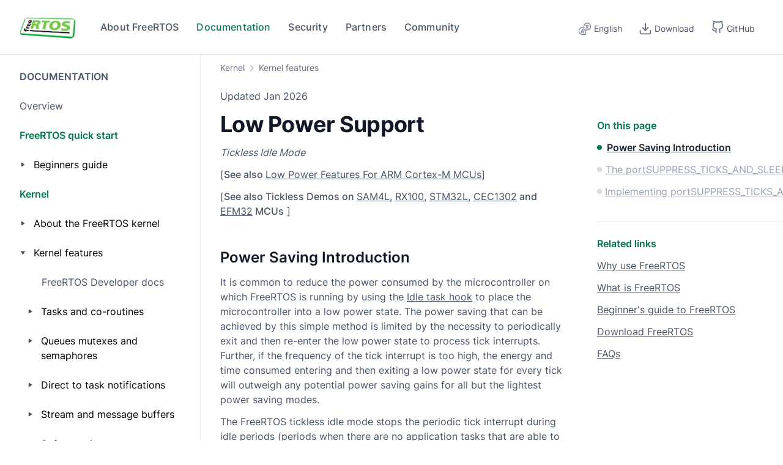

--- FILE ---
content_type: image/svg+xml
request_url: https://wap.freertos.org/svg/NavArrow.svg
body_size: -213
content:
<svg width="8" height="12" viewBox="0 0 8 12" fill="none" xmlns="http://www.w3.org/2000/svg"><path fill-rule="evenodd" clip-rule="evenodd" d="M1.556 1.165A1 1 0 000 1.996v8.008a1 1 0 001.554.832l6.001-3.995a1 1 0 00.002-1.664L1.556 1.165z" fill="#475467"/></svg>

--- FILE ---
content_type: image/svg+xml
request_url: https://wap.freertos.org/svg/nav_download.svg
body_size: -155
content:
<svg width="18" height="18" viewBox="0 0 18 18" fill="none" xmlns="http://www.w3.org/2000/svg"><path d="M16.5 11.5v3.333a1.666 1.666 0 01-1.667 1.667H3.167A1.667 1.667 0 011.5 14.833V11.5m3.333-4.167L9 11.5m0 0l4.167-4.167M9 11.5v-10" stroke="#667085" stroke-width="1.67" stroke-linecap="round" stroke-linejoin="round"/></svg>

--- FILE ---
content_type: image/svg+xml
request_url: https://wap.freertos.org/svg/copy.svg
body_size: 113
content:
<svg width="20" height="20" viewBox="0 0 20 20" fill="none" xmlns="http://www.w3.org/2000/svg"><g clip-path="url(#clip0_1034_15624)"><path d="M4.167 12.5h-.834a1.667 1.667 0 01-1.666-1.667v-7.5a1.667 1.667 0 011.666-1.667h7.5A1.666 1.666 0 0112.5 3.333v.833M9.167 7.5h7.5c.92 0 1.666.746 1.666 1.666v7.5c0 .921-.746 1.667-1.666 1.667h-7.5c-.92 0-1.667-.746-1.667-1.666v-7.5c0-.921.746-1.667 1.667-1.667z" stroke="#344054" stroke-width="1.67" stroke-linecap="round" stroke-linejoin="round"/></g><defs><clipPath id="clip0_1034_15624"><path fill="#fff" d="M0 0h20v20H0z"/></clipPath></defs></svg>

--- FILE ---
content_type: text/javascript
request_url: https://d2c.aws.amazon.com/client/loader/v1/d2c-load.js
body_size: 4751
content:
!function(){"use strict";const t="d2c.aws.amazon.com";function e(t){return e="function"==typeof Symbol&&"symbol"==typeof Symbol.iterator?function(t){return typeof t}:function(t){return t&&"function"==typeof Symbol&&t.constructor===Symbol&&t!==Symbol.prototype?"symbol":typeof t},e(t)}var n,r;!function(t){t.ALPHA="ALPHA",t.BETA="BETA",t.GAMMA="GAMMA",t.PROD="PROD",t.DEV="DEV",t.INT_TEST="INT_TEST"}(n||(n={})),function(t){t.VISITOR="VISITOR",t.ADVERTISEMENT="ADVERTISEMENT"}(r||(r={}));var o={};function i(t,e){var n=Object.keys(t);if(Object.getOwnPropertySymbols){var r=Object.getOwnPropertySymbols(t);e&&(r=r.filter((function(e){return Object.getOwnPropertyDescriptor(t,e).enumerable}))),n.push.apply(n,r)}return n}function a(t){for(var e=1;e<arguments.length;e++){var n=null!=arguments[e]?arguments[e]:{};e%2?i(Object(n),!0).forEach((function(e){p(t,e,n[e])})):Object.getOwnPropertyDescriptors?Object.defineProperties(t,Object.getOwnPropertyDescriptors(n)):i(Object(n)).forEach((function(e){Object.defineProperty(t,e,Object.getOwnPropertyDescriptor(n,e))}))}return t}function c(){c=function(){return n};var t,n={},r=Object.prototype,o=r.hasOwnProperty,i=Object.defineProperty||function(t,e,n){t[e]=n.value},a="function"==typeof Symbol?Symbol:{},u=a.iterator||"@@iterator",s=a.asyncIterator||"@@asyncIterator",h=a.toStringTag||"@@toStringTag";function l(t,e,n){return Object.defineProperty(t,e,{value:n,enumerable:!0,configurable:!0,writable:!0}),t[e]}try{l({},"")}catch(t){l=function(t,e,n){return t[e]=n}}function f(t,e,n,r){var o=e&&e.prototype instanceof w?e:w,a=Object.create(o.prototype),c=new R(r||[]);return i(a,"_invoke",{value:M(t,n,c)}),a}function d(t,e,n){try{return{type:"normal",arg:t.call(e,n)}}catch(t){return{type:"throw",arg:t}}}n.wrap=f;var p="suspendedStart",v="executing",y="completed",m={};function w(){}function g(){}function b(){}var A={};l(A,u,(function(){return this}));var E=Object.getPrototypeOf,S=E&&E(E(x([])));S&&S!==r&&o.call(S,u)&&(A=S);var T=b.prototype=w.prototype=Object.create(A);function L(t){["next","throw","return"].forEach((function(e){l(t,e,(function(t){return this._invoke(e,t)}))}))}function O(t,n){function r(i,a,c,u){var s=d(t[i],t,a);if("throw"!==s.type){var h=s.arg,l=h.value;return l&&"object"==e(l)&&o.call(l,"__await")?n.resolve(l.__await).then((function(t){r("next",t,c,u)}),(function(t){r("throw",t,c,u)})):n.resolve(l).then((function(t){h.value=t,c(h)}),(function(t){return r("throw",t,c,u)}))}u(s.arg)}var a;i(this,"_invoke",{value:function(t,e){function o(){return new n((function(n,o){r(t,e,n,o)}))}return a=a?a.then(o,o):o()}})}function M(e,n,r){var o=p;return function(i,a){if(o===v)throw Error("Generator is already running");if(o===y){if("throw"===i)throw a;return{value:t,done:!0}}for(r.method=i,r.arg=a;;){var c=r.delegate;if(c){var u=j(c,r);if(u){if(u===m)continue;return u}}if("next"===r.method)r.sent=r._sent=r.arg;else if("throw"===r.method){if(o===p)throw o=y,r.arg;r.dispatchException(r.arg)}else"return"===r.method&&r.abrupt("return",r.arg);o=v;var s=d(e,n,r);if("normal"===s.type){if(o=r.done?y:"suspendedYield",s.arg===m)continue;return{value:s.arg,done:r.done}}"throw"===s.type&&(o=y,r.method="throw",r.arg=s.arg)}}}function j(e,n){var r=n.method,o=e.iterator[r];if(o===t)return n.delegate=null,"throw"===r&&e.iterator.return&&(n.method="return",n.arg=t,j(e,n),"throw"===n.method)||"return"!==r&&(n.method="throw",n.arg=new TypeError("The iterator does not provide a '"+r+"' method")),m;var i=d(o,e.iterator,n.arg);if("throw"===i.type)return n.method="throw",n.arg=i.arg,n.delegate=null,m;var a=i.arg;return a?a.done?(n[e.resultName]=a.value,n.next=e.nextLoc,"return"!==n.method&&(n.method="next",n.arg=t),n.delegate=null,m):a:(n.method="throw",n.arg=new TypeError("iterator result is not an object"),n.delegate=null,m)}function k(t){var e={tryLoc:t[0]};1 in t&&(e.catchLoc=t[1]),2 in t&&(e.finallyLoc=t[2],e.afterLoc=t[3]),this.tryEntries.push(e)}function P(t){var e=t.completion||{};e.type="normal",delete e.arg,t.completion=e}function R(t){this.tryEntries=[{tryLoc:"root"}],t.forEach(k,this),this.reset(!0)}function x(n){if(n||""===n){var r=n[u];if(r)return r.call(n);if("function"==typeof n.next)return n;if(!isNaN(n.length)){var i=-1,a=function e(){for(;++i<n.length;)if(o.call(n,i))return e.value=n[i],e.done=!1,e;return e.value=t,e.done=!0,e};return a.next=a}}throw new TypeError(e(n)+" is not iterable")}return g.prototype=b,i(T,"constructor",{value:b,configurable:!0}),i(b,"constructor",{value:g,configurable:!0}),g.displayName=l(b,h,"GeneratorFunction"),n.isGeneratorFunction=function(t){var e="function"==typeof t&&t.constructor;return!!e&&(e===g||"GeneratorFunction"===(e.displayName||e.name))},n.mark=function(t){return Object.setPrototypeOf?Object.setPrototypeOf(t,b):(t.__proto__=b,l(t,h,"GeneratorFunction")),t.prototype=Object.create(T),t},n.awrap=function(t){return{__await:t}},L(O.prototype),l(O.prototype,s,(function(){return this})),n.AsyncIterator=O,n.async=function(t,e,r,o,i){void 0===i&&(i=Promise);var a=new O(f(t,e,r,o),i);return n.isGeneratorFunction(e)?a:a.next().then((function(t){return t.done?t.value:a.next()}))},L(T),l(T,h,"Generator"),l(T,u,(function(){return this})),l(T,"toString",(function(){return"[object Generator]"})),n.keys=function(t){var e=Object(t),n=[];for(var r in e)n.push(r);return n.reverse(),function t(){for(;n.length;){var r=n.pop();if(r in e)return t.value=r,t.done=!1,t}return t.done=!0,t}},n.values=x,R.prototype={constructor:R,reset:function(e){if(this.prev=0,this.next=0,this.sent=this._sent=t,this.done=!1,this.delegate=null,this.method="next",this.arg=t,this.tryEntries.forEach(P),!e)for(var n in this)"t"===n.charAt(0)&&o.call(this,n)&&!isNaN(+n.slice(1))&&(this[n]=t)},stop:function(){this.done=!0;var t=this.tryEntries[0].completion;if("throw"===t.type)throw t.arg;return this.rval},dispatchException:function(e){if(this.done)throw e;var n=this;function r(r,o){return c.type="throw",c.arg=e,n.next=r,o&&(n.method="next",n.arg=t),!!o}for(var i=this.tryEntries.length-1;i>=0;--i){var a=this.tryEntries[i],c=a.completion;if("root"===a.tryLoc)return r("end");if(a.tryLoc<=this.prev){var u=o.call(a,"catchLoc"),s=o.call(a,"finallyLoc");if(u&&s){if(this.prev<a.catchLoc)return r(a.catchLoc,!0);if(this.prev<a.finallyLoc)return r(a.finallyLoc)}else if(u){if(this.prev<a.catchLoc)return r(a.catchLoc,!0)}else{if(!s)throw Error("try statement without catch or finally");if(this.prev<a.finallyLoc)return r(a.finallyLoc)}}}},abrupt:function(t,e){for(var n=this.tryEntries.length-1;n>=0;--n){var r=this.tryEntries[n];if(r.tryLoc<=this.prev&&o.call(r,"finallyLoc")&&this.prev<r.finallyLoc){var i=r;break}}i&&("break"===t||"continue"===t)&&i.tryLoc<=e&&e<=i.finallyLoc&&(i=null);var a=i?i.completion:{};return a.type=t,a.arg=e,i?(this.method="next",this.next=i.finallyLoc,m):this.complete(a)},complete:function(t,e){if("throw"===t.type)throw t.arg;return"break"===t.type||"continue"===t.type?this.next=t.arg:"return"===t.type?(this.rval=this.arg=t.arg,this.method="return",this.next="end"):"normal"===t.type&&e&&(this.next=e),m},finish:function(t){for(var e=this.tryEntries.length-1;e>=0;--e){var n=this.tryEntries[e];if(n.finallyLoc===t)return this.complete(n.completion,n.afterLoc),P(n),m}},catch:function(t){for(var e=this.tryEntries.length-1;e>=0;--e){var n=this.tryEntries[e];if(n.tryLoc===t){var r=n.completion;if("throw"===r.type){var o=r.arg;P(n)}return o}}throw Error("illegal catch attempt")},delegateYield:function(e,n,r){return this.delegate={iterator:x(e),resultName:n,nextLoc:r},"next"===this.method&&(this.arg=t),m}},n}function u(t){var n=function(t,n){if("object"!=e(t)||!t)return t;var r=t[Symbol.toPrimitive];if(void 0!==r){var o=r.call(t,n||"default");if("object"!=e(o))return o;throw new TypeError("@@toPrimitive must return a primitive value.")}return("string"===n?String:Number)(t)}(t,"string");return"symbol"==e(n)?n:n+""}function s(t,e,n,r,o,i,a){try{var c=t[i](a),u=c.value}catch(t){return void n(t)}c.done?e(u):Promise.resolve(u).then(r,o)}function h(t){return function(){var e=this,n=arguments;return new Promise((function(r,o){var i=t.apply(e,n);function a(t){s(i,r,o,a,c,"next",t)}function c(t){s(i,r,o,a,c,"throw",t)}a(void 0)}))}}function l(t,e){if(!(t instanceof e))throw new TypeError("Cannot call a class as a function")}function f(t,e){for(var n=0;n<e.length;n++){var r=e[n];r.enumerable=r.enumerable||!1,r.configurable=!0,"value"in r&&(r.writable=!0),Object.defineProperty(t,u(r.key),r)}}function d(t,e,n){return e&&f(t.prototype,e),n&&f(t,n),Object.defineProperty(t,"prototype",{writable:!1}),t}function p(t,e,n){return(e=u(e))in t?Object.defineProperty(t,e,{value:n,enumerable:!0,configurable:!0,writable:!0}):t[e]=n,t}Object.defineProperty(o,"__esModule",{value:!0});var v;!function(t){t.INFO="info",t.ERROR="error"}(v||(v={}));var y={DEV:"https://alpha.d2c.marketing.aws.dev",ALPHA:"https://alpha.d2c.marketing.aws.dev",BETA:"https://beta.d2c.marketing.aws.dev",GAMMA:"https://gamma.d2c.marketing.aws.dev",PROD:"https://d2c.aws.amazon.com",INT_TEST:"https://d2c.aws.amazon.com"},m={DEV:"https://alpha.d2c.marketing.aws.a2z.org.cn",ALPHA:"https://alpha.d2c.marketing.aws.a2z.org.cn",BETA:"https://beta.d2c.marketing.aws.a2z.org.cn",GAMMA:"https://gamma.d2c.marketing.aws.a2z.org.cn",PROD:"https://d2c.amazonaws.cn",INT_TEST:"https://alpha.d2c.marketing.aws.a2z.org.cn"};var w=d((function t(e,n,r){l(this,t),this.batchId=e,this.schemaVersion=n,this.batchEvents=r})),g=d((function t(e,n,r,o,i){l(this,t),this.pageURL=e,this.eventType=n,this.eventTimestamp=r,this.customData=o,this.orgId=i}));function b(t,e){return fetch("".concat(t).concat("/csds/collector/v1/events/batch"),a({method:"POST",credentials:"include",headers:{Accept:"application/json","Content-Type":"application/json"}},e)).catch((function(t){console.log(t)}))}function A(t,e){return E.apply(this,arguments)}function E(){return(E=h(c().mark((function t(e,n){var r;return c().wrap((function(t){for(;;)switch(t.prev=t.next){case 0:return r=JSON.stringify(n.batchEventRequest),t.next=3,b(e,a(a({},n),{},{body:r}));case 3:return t.abrupt("return",t.sent);case 4:case"end":return t.stop()}}),t)})))).apply(this,arguments)}var S=function(){return d((function t(e,n){var r,o=this;l(this,t),this.logQueue=[],this.flushQueue=function(){o.logQueue.length&&o.sendBatchRequest(!0)},this.maxBatchSize=10,this.baseUrl=function(t){return window.location.hostname.endsWith(".cn")?m[t]:y[t]}(e.toUpperCase()),this.orgId=n,r=this.flushQueue,document.addEventListener("visibilitychange",(function(){"hidden"===document.visibilityState&&r()}))}),[{key:"createLog",value:function(t){if(Object.keys(t).length>0){var e=new g(window.location.toString(),"logEvent",(new Date).getTime(),t,this.orgId);if(this.logQueue.push(e),this.logQueue.length===this.maxBatchSize)return this.sendBatchRequest();if(void 0!==this.batchTimer)return this.refreshBatchTimer();this.batchTimer=this.createBatchTimer()}}},{key:"createBatchRequest",value:function(){return new w("D2CLogger","1.0.0",this.logQueue)}},{key:"sendBatchRequest",value:(t=h(c().mark((function t(){var e,n,r=arguments;return c().wrap((function(t){for(;;)switch(t.prev=t.next){case 0:return e=r.length>0&&void 0!==r[0]&&r[0],n=this.createBatchRequest(),t.next=4,A(this.baseUrl,{batchEventRequest:n,keepalive:e});case 4:this.logQueue=[],clearTimeout(this.batchTimer);case 6:case"end":return t.stop()}}),t,this)}))),function(){return t.apply(this,arguments)})},{key:"createBatchTimer",value:function(){var t=this;return setTimeout((function(){t.sendBatchRequest()}),200)}},{key:"refreshBatchTimer",value:function(){clearTimeout(this.batchTimer),this.batchTimer=this.createBatchTimer()}}]);var t}(),T=function(){return d((function t(e,n){l(this,t),this.batchManager=new S(e,n)}),[{key:"error",value:function(t){t=a(a({},t),{},{logLevel:v.ERROR}),this.batchManager.createLog(t)}},{key:"info",value:function(t){t=a(a({},t),{},{logLevel:v.INFO}),this.batchManager.createLog(t)}}])}();o.AWSD2CLogger=T,window.AWSMA=window.AWSMA||{},AWSMA.visitorIdReady=function(t){},AWSMA.tokenReady=function(t){},window.AWSMA=window.AWSMA||{},AWSMA.advertisementIdReady=function(t){},AWSMA.tokenReady=function(t){};const L=[];function O({src:t,type:e="text/javascript",async:n=!0,noModule:r=!1}){const o=document.createElement("script");return o.async=n,o.src=t,o.type=e,o.noModule=r,o}function M(t,e){if(t)try{const n=document.querySelector(e||"script");n?document.head.insertBefore(t,n):document.head.appendChild(t)}catch(e){document.head.appendChild(t)}}function j(t){const e=t instanceof Event?t:t.detail;window.AWSMA.initialized||window.AWSMA.eventQueue.push(function(t){return t.eventTimestamp=Date.now(),t}(e))}function k(t,e,n){var r;L.push({eventType:t,element:e,eventCallback:n}),r=()=>{!function(){const t="D2CPluginsSubscribe";for(;L.length;)document.dispatchEvent(new CustomEvent(t,{detail:L.shift()}))}()},window.AWSMA.pluginsLoaded?r():document.addEventListener("D2CPluginsLoaded",(()=>{window.AWSMA.pluginsLoaded=!0,r()}))}function P(e,n){return`https://${window.AWSMA.hostname||t}/client/lib/v${"1.0.0".split(".")[0]}/${e}/${n}`}function R(){M(O({src:P("module","d2c-client-lib.5bbd4466.js"),async:!0,type:"module"}),"script")}function x(){const t=P("nomodule","s.min.js"),e=P("nomodule","d2c-client-lib.12092442.js"),n=O({src:t,async:!1,type:"text/javascript",noModule:!0}),r=O({src:e,async:!0,type:"systemjs-module"});M(n,"script"),M(r,"script")}window.AWSMA=window.AWSMA||{},window.AWSMA.TRIGGER_EVENT=window.AWSMA.TRIGGER_EVENT||"custom_awsma_trigger",window.AWSMA.eventQueue=window.AWSMA.eventQueue||[],window.AWSMA.pushEvent=window.AWSMA.pushEvent||j,window.AWSMA.pluginsLoaded=window.AWSMA.pluginsLoaded||!1,window.AWSMA.subscribeToEvent=window.AWSMA.subscribeToEvent||k,window.AWSMA.hostname=function(){let e;try{const t=document.currentScript;e=new URL(t.src).hostname}catch(n){e=t}return e}(),window.AWSMA.ENV=function(e){const r={"alpha.d2c.marketing.aws.dev":n.ALPHA,"alpha.d2c.marketing.aws.a2z.org.cn":n.ALPHA,"beta.d2c.marketing.aws.dev":n.BETA,"beta.d2c.marketing.aws.a2z.org.cn":n.BETA,"gamma.d2c.marketing.aws.dev":n.GAMMA,"gamma.d2c.marketing.aws.a2z.org.cn":n.GAMMA,"d2c.amazonaws.cn":n.PROD,[t]:n.PROD}[e];return null!=r?r:n.PROD}(window.AWSMA.hostname),document.addEventListener(window.AWSMA.TRIGGER_EVENT,j,!1),R(),x()}();


--- FILE ---
content_type: application/javascript
request_url: https://wap.freertos.org/caf648a2c278904a72edbbb02b977f00f2188590-6ef8ac486f097fa755cf.js
body_size: 40544
content:
/*! For license information please see caf648a2c278904a72edbbb02b977f00f2188590-6ef8ac486f097fa755cf.js.LICENSE.txt */
(self.webpackChunk_amzn_free_rtos_website_source=self.webpackChunk_amzn_free_rtos_website_source||[]).push([[37902],{56945:function(e,t,n){"use strict";Object.defineProperty(t,"__esModule",{value:!0}),t.AnchorLink=d;var r=o(n(67294)),a=n(11883),s=o(n(45697)),i=n(2284);function o(e){return e&&e.__esModule?e:{default:e}}function l(e,t){var n=Object.keys(e);if(Object.getOwnPropertySymbols){var r=Object.getOwnPropertySymbols(e);t&&(r=r.filter((function(t){return Object.getOwnPropertyDescriptor(e,t).enumerable}))),n.push.apply(n,r)}return n}function c(e){for(var t=1;t<arguments.length;t++){var n=null!=arguments[t]?arguments[t]:{};t%2?l(Object(n),!0).forEach((function(t){u(e,t,n[t])})):Object.getOwnPropertyDescriptors?Object.defineProperties(e,Object.getOwnPropertyDescriptors(n)):l(Object(n)).forEach((function(t){Object.defineProperty(e,t,Object.getOwnPropertyDescriptor(n,t))}))}return e}function u(e,t,n){return t in e?Object.defineProperty(e,t,{value:n,enumerable:!0,configurable:!0,writable:!0}):e[t]=n,e}function d(e){var t=e.to,n=e.title,s=e.children,o=e.className,l=e.stripHash,u=void 0!==l&&l,d=e.gatsbyLinkProps,p=void 0===d?{}:d,g=e.onAnchorLinkClick,f=u?i.handleStrippedLinkClick:i.handleLinkClick,m=c(c({},p),{},{to:u?(0,i.stripHashedLocation)(t):t,onClick:function(e){return f(t,e,g)}});return n&&(m.title=n),o&&(m.className=o),r.default.createElement(a.Link,m,s||n)}d.propTypes={to:s.default.string.isRequired,title:s.default.string,className:s.default.string,stripHash:s.default.bool,gatsbyLinkProps:s.default.object,onAnchorLinkClick:s.default.func,children:s.default.node}},53089:function(e,t,n){"use strict";Object.defineProperty(t,"P",{enumerable:!0,get:function(){return r.AnchorLink}});var r=n(56945)},92551:function(e,t,n){"use strict";n.d(t,{O:function(){return c}});var r=n(27782),a=n(14040),s=n(25642),i=n(85893);const o="Blogs",l=()=>(0,i.jsx)("img",{className:"arrow",src:"/svg/BreadcrumbArrow.svg",height:13,width:7,alt:"inside"}),c=()=>{const{location:e}=(0,a.CG)(s.Wb),{t:t}=(0,r.useI18next)(),n=e.split("/");return n.length<4?(0,i.jsx)(i.Fragment,{}):(0,i.jsx)(i.Fragment,{children:(0,i.jsxs)("p",{className:"breadcrumbs",children:[t(n[2]),n[3]===o&&(0,i.jsxs)(i.Fragment,{children:[(0,i.jsx)(l,{}),t("Blog")]}),n.length>4&&(0,i.jsxs)(i.Fragment,{children:[(0,i.jsx)(l,{}),t(n[n.length-2])]})]})})}},18150:function(e,t,n){"use strict";n.d(t,{e:function(){return i}});var r=n(27782);const a=[{title:"Overview",link:"/Why-FreeRTOS/02-FreeRTOS-introduction/04-FAQs/01-FAQ"},{title:"Support forum",link:"https://forums.freertos.org"},{title:"Application issue",link:"/Why-FreeRTOS/02-FreeRTOS-introduction/04-FAQs/02-Troubleshooting"},{title:"Long term support",link:"/Documentation/03-Libraries/01-Library-overview/03-LTS-libraries/01-LTS-libraries"},{title:"Extended maintenance plan",link:"/Why-FreeRTOS/02-FreeRTOS-introduction/04-FAQs/05-Extended-maintenance-plan"},{title:"AWS IoT reference integrations",link:"/Why-FreeRTOS/02-FreeRTOS-introduction/04-FAQs/06-AWS-IoT-reference-integrations"},{title:"Github repository",link:"/Why-FreeRTOS/02-FreeRTOS-introduction/04-FAQs/07-Github-repository-structure-and-versioning"},{title:"Amazon",link:"/Why-FreeRTOS/02-FreeRTOS-introduction/04-FAQs/08-Amazon"},{title:"Testing",link:"/Why-FreeRTOS/02-FreeRTOS-introduction/04-FAQs/09-Testing-(coding-standard)"},{title:"API",link:"/Why-FreeRTOS/02-FreeRTOS-introduction/04-FAQs/10-API"},{title:"Ports",link:"/Why-FreeRTOS/02-FreeRTOS-introduction/04-FAQs/11-Ports"},{title:"Memory usage, boot times, context switch times",link:"/Why-FreeRTOS/02-FreeRTOS-introduction/04-FAQs/12-Memory-usage,-boot-times,-context"},{title:"Licensing",link:"/Why-FreeRTOS/02-FreeRTOS-introduction/04-FAQs/13-Licensing"},{title:"Scheduling",link:"/Why-FreeRTOS/02-FreeRTOS-introduction/04-FAQs/14-Scheduling"},{title:"ISRs",link:"/Why-FreeRTOS/02-FreeRTOS-introduction/04-FAQs/15-ISRs"}];var s=n(85893);const i=e=>{let{location:t}=e;const{t:n}=(0,r.useI18next)();return(0,s.jsx)("nav",{id:"left-menu",className:"d-none d-lg-flex",role:"menu",children:(0,s.jsxs)("ul",{children:[(0,s.jsx)("li",{children:(0,s.jsx)("p",{className:"my-3 fw-bold",children:n("FAQs")})}),(0,s.jsx)("div",{className:"level",children:a.map((e=>(e=>{let{title:t,link:n,location:r}=e;return(0,s.jsx)("li",{children:(0,s.jsx)("a",{href:n,children:(0,s.jsx)("button",{className:decodeURIComponent(r)===decodeURIComponent(n)?"active":"",role:"menuitem",children:t})})},t)})({title:n(e.title),link:e.link,location:t})))})]})})}},20915:function(e,t,n){"use strict";n.d(t,{s:function(){return y},u:function(){return d}});var r=n(15785),a=n(11883),s=n(27782),i=n(67294),o=n(35005),l=n(59814),c=n(49402),u=n(85893);let d=null;const p=(e,t,n)=>{let r,a=null;if(e.children.forEach(((e,n)=>{e.original===t[0]&&(a=n)})),null===a){var s;const{displayTitle:a,rank:i}=(0,c.DI)(t[0]);e.children.push({original:t[0],path:1===t.length?n.slug:"",displayTitle:a,rank:i,children:[],sidenav:-1!==i,externalLinks:null!==(s=n.externalLinks)&&void 0!==s?s:[],parent:e}),r=e.children[e.children.length-1]}else r=e.children[a];const i=t;i.shift(),t.length&&p(r,i,n)},g=(e,t)=>e.rank<t.rank?-1:e.rank>t.rank?1:0,f=e=>{var t;null!==(t=e.children)&&void 0!==t&&t.length&&(e.children.sort(g),e.children.forEach((e=>{e.children&&f(e)})))},m=e=>{const t=decodeURIComponent(e).split("/");return t.shift(),t[0]in["en-us","zh-cn-cmn-s"]&&t.shift(),"/"+t.join("/")},h=e=>(0,u.jsxs)(l.d,{href:e.link,className:"btn external",children:[e.title,(0,u.jsx)("img",{src:"/svg/external.svg",alt:"open in a new browser window"})]},e.link),y=e=>{const{location:t,title:n,section:l}=e,c=decodeURIComponent(t).split("/"),{0:g,1:y}=(0,i.useState)((0,r.Z)(c)),{t:b,language:x}=(0,s.useI18next)(),{allMdx:v}=(0,a.useStaticQuery)("1021003836"),k=e=>{let{child:n,index:a}=e;if(!n.sidenav)return(0,u.jsx)(u.Fragment,{});const i=-1!==g.indexOf(n.original),l=()=>{y([n.original].concat((0,r.Z)(g)))},c=()=>{const e=g.filter((e=>e!==n.original));y(e)};return""===n.path?(0,u.jsx)("li",{children:(0,u.jsxs)(o.Z,{className:"drawer d-flex flex-row",variant:"secondary","aria-expanded":i,onKeyDown:e=>{"ArrowRight"===e.key&&l(),"ArrowLeft"===e.key&&c()},onClick:()=>{i?c():l()},children:[(0,u.jsx)("img",{src:"/svg/NavArrow.svg",alt:"",height:8,width:12}),(0,u.jsx)("div",{children:b(n.displayTitle)})]})},a):(0,u.jsx)("li",{children:(0,u.jsx)(s.Link,{className:t==n.path?"active btn":"btn",role:"menuitem",to:m(n.path),activeStyle:{color:"#0F1B2A",fontWeight:"600",background:"#03985529"},children:b(n.displayTitle)})},a)},S=e=>{let{child:t,index:n}=e;return 0!==t.children.length&&""===t.path?(0,u.jsx)("li",{children:(0,u.jsx)("h3",{className:"title",children:b(t.displayTitle)})},n):k({child:t,index:n})},w=v.edges.map((e=>({slug:e.node.fields.slug,externalLinks:e.node.frontmatter.externalLinks}))).filter((e=>e.slug&&-1!==e.slug.indexOf(l))).reduce(((e,t)=>{const n=(e=>{const t=null==e?void 0:e.split("/");return t.pop(),t.shift(),t[0]in["en-us","zh-cn-cmn-s"]&&t.shift(),t.shift(),t})(t.slug);return p(e,n,t),e}),{children:[]});return w&&f(w),d=w,(0,u.jsx)("nav",{id:"left-menu",className:"d-none d-lg-flex",children:(0,u.jsxs)("ul",{children:[(0,u.jsx)("li",{children:(0,u.jsx)("h2",{className:"main-title",children:n})},"-1"),null==w?void 0:w.children.map(((e,t)=>{if(!e.sidenav)return(0,u.jsx)(u.Fragment,{});const n=e.children,r=[];return(0,u.jsxs)("div",{children:[S({child:e,index:t}),n.length>0?(0,u.jsxs)("div",{children:[n.map(((e,t)=>{e.externalLinks.forEach((e=>{r.push(h(e))}));const n=[],a=-1===g.indexOf(e.original)?"level closed":"level";return(0,u.jsxs)("div",{className:a,"aria-expanded":-1!==g.indexOf(e.original),children:[k({child:e,index:t}),e.children.map(((e,t)=>{e.externalLinks.forEach((e=>{n.push(h(e))}));const r=[],a=-1===g.indexOf(e.original)?"level closed":"level";return(0,u.jsxs)("div",{className:a,"aria-expanded":-1!==g.indexOf(e.original),children:[k({child:e,index:t}),e.children.map(((e,t)=>{e.externalLinks.forEach((e=>{r.push(h(e))}));const n=[],a=-1===g.indexOf(e.original)?"level closed":"level";return(0,u.jsxs)("div",{className:a,"aria-expanded":-1!==g.indexOf(e.original),children:[k({child:e,index:t}),e.children.map(((e,t)=>{e.externalLinks.forEach((e=>{n.push(h(e))}));const r=[],a=-1===g.indexOf(e.original)?"level closed":"level";return(0,u.jsxs)("div",{className:a,"aria-expanded":-1!==g.indexOf(e.original),children:[k({child:e,index:t}),e.children.map(((e,t)=>{e.externalLinks.forEach((e=>{r.push(h(e))}));const n=-1===g.indexOf(e.original)?"level closed":"level";return(0,u.jsx)("div",{className:n,"aria-expanded":-1!==g.indexOf(e.original),children:k({child:e,index:t})},e.original)})),(0,u.jsx)("div",{className:"level",children:r})]},e.original)})),(0,u.jsx)("div",{className:"level",children:n})]},e.original)})),(0,u.jsx)("div",{className:"level",children:r})]},e.original)})),(0,u.jsx)("div",{className:"level",children:n})]},e.original)})),(0,u.jsx)("div",{className:"level",children:r})]}):(0,u.jsx)(u.Fragment,{})]},t)}))]})})}},67346:function(e,t,n){"use strict";n.d(t,{u:function(){return g}});var r=n(67294),a=n(25563),s=n(27782),i=n(20915),o=n(94184),l=n.n(o),c=n(99472),u=n(85893);function d(e){const{path:t,displayTitle:n,children:r,rank:a}=e;let s={optionTitle:n,optionPath:t};if(!(a&&a<0)){if(r&&r.length>0){const e=r.map(d);s.children=e.filter((e=>void 0!==e))}return s}}function p(e){let{activeOption:t}=e;const{t:n}=(0,s.useI18next)(),a=d(i.u).children,{0:o,1:p}=(0,r.useState)(!1),{0:g,1:f}=(0,r.useState)(!1),{0:m,1:h}=(0,r.useState)(a),{0:y,1:b}=(0,r.useState)(null);function x(e,t,n){if(0!==e.length)for(let r=0;r<e.length;r++){const a=e[r],s=n(e,a,t);if(s)return s;const i=x(a.children||[],t,n);if(i)return i}}function v(e,t,n){var r;if(null!==(r=t.children)&&void 0!==r&&r.some((e=>e.optionPath===n.optionPath)))return e}function k(e,t,n){if(t.optionPath.slice(0,-1)===n.optionPath)return b(t),e}return(0,u.jsxs)(c.default,{onToggle:e=>{if(e){p(!0);const e=x(a,t,k);h(e||a),f(a!=e)}else p(!1)},children:[(0,u.jsx)(c.default.Toggle,{className:l()("text-start d-flex justify-content-between toggle-bar",{"arrow-up":o,"arrow-down":!o}),variant:"secondary",style:{border:o?"3px solid rgba(3, 152, 85, 0.16)":"1px solid #98A2B3"},children:n(x(a,t,(function(e,t,n){if(t.optionPath.slice(0,-1)===n.optionPath)return t.optionTitle}))||"")}),(0,u.jsxs)(c.default.Menu,{className:"mobile-dropdown",children:[g&&(0,u.jsxs)(u.Fragment,{children:[(0,u.jsxs)(c.default.Item,{onClick:e=>{if(e.stopPropagation(),m==a)return void f(!1);const t=x(a,m[0],v);return t?(f(t!=a),void h(t)):void 0},children:[(0,u.jsx)("img",{src:"/svg/leftArrow.svg",alt:""})," ",n("Back")]}),(0,u.jsx)(c.default.Divider,{})]}),m.map(((e,t)=>(0,u.jsxs)(c.default.Item,{href:e.optionPath,onClick:t=>((e,t)=>{f(!0),""==t.optionPath&&e.stopPropagation(),t.children&&t.children.length>0&&(b(t),h(t.children))})(t,e),className:"d-flex justify-content-between "+(y===e?"selected-item":""),style:{whiteSpace:"normal",height:"auto"},children:[n(e.optionTitle),e.children&&e.children.length>0&&(0,u.jsx)("img",{src:"/svg/rightArrow.svg",alt:""})]},t)))]})]})}const g=e=>{const{useSmaller:t}=(0,r.useContext)(a.y);return t("lg")?(0,u.jsx)(p,{activeOption:{optionTitle:e.docTitle,optionPath:e.docPath}}):(0,u.jsx)(u.Fragment,{})}},72234:function(e,t,n){"use strict";n.d(t,{Z:function(){return c}});var r=n(27782),a=n(67294),s=n(14040),i=n(25642),o=n(25563),l=n(85893);const c=()=>{const{useSmaller:e}=(0,a.useContext)(o.y),{tableOfContents:t}=(0,s.CG)(i.Wb),{t:n}=(0,r.useI18next)();return e("lg")?t.items&&t.items.length>0&&(0,l.jsx)("div",{className:"mobile-toc",children:t.items.map(((e,t)=>{let{title:a,url:s}=e;return(0,l.jsx)(r.Link,{to:s,children:n(a)},t)}))}):(0,l.jsx)(l.Fragment,{})}},28301:function(e,t,n){"use strict";n.d(t,{g:function(){return J}});var r=n(71562),a=n(27782),s=n(49986),i=n(14040),o=n(25642),l=(n(33654),n(92551),n(25563),n(18150),n(20915),n(14829),n(75979),n(54680),n(44855),n(67346),n(72234),n(85893));const c="blog";var u=n(53089),d=n(67294),p=n(90424),g=n(94044),f=(n(42473),n(32081)),m=n(35654),h=n(94184),y=n.n(h),b=n(73935),x=n(32092),v=n(89419),k=n(72950),S=n(67216),w=n(78146),T=n(5680),_=n(96899);const j=()=>{};var F=function(e,t,{disabled:n,clickTrigger:r}={}){const a=t||j;(0,T.Z)(e,a,{disabled:n,clickTrigger:r});const s=(0,w.Z)((e=>{(0,_.k)(e)&&a(e)}));(0,d.useEffect)((()=>{if(n||null==e)return;const t=(0,S.Z)((0,T.f)(e));let r=(t.defaultView||window).event;const a=(0,k.Z)(t,"keyup",(e=>{e!==r?s(e):r=void 0}));return()=>{a()}}),[e,n,s])},A=n(54194),E=n(90012),N=n(78756);const O=d.forwardRef(((e,t)=>{const{flip:n,offset:r,placement:a,containerPadding:s,popperConfig:i={},transition:o,runTransition:l}=e,[c,u]=(0,x.Z)(),[p,g]=(0,x.Z)(),f=(0,m.Z)(u,t),h=(0,A.Z)(e.container),y=(0,A.Z)(e.target),[k,S]=(0,d.useState)(!e.show),w=(0,v.Z)(y,c,(0,E.ZP)({placement:a,enableEvents:!!e.show,containerPadding:s||5,flip:n,offset:r,arrowElement:p,popperConfig:i}));e.show&&k&&S(!1);const T=e.show||!k;if(F(c,e.onHide,{disabled:!e.rootClose||e.rootCloseDisabled,clickTrigger:e.rootCloseEvent}),!T)return null;const{onExit:_,onExiting:j,onEnter:O,onEntering:R,onEntered:I}=e;let L=e.children(Object.assign({},w.attributes.popper,{style:w.styles.popper,ref:f}),{popper:w,placement:a,show:!!e.show,arrowProps:Object.assign({},w.attributes.arrow,{style:w.styles.arrow,ref:g})});return L=(0,N.sD)(o,l,{in:!!e.show,appear:!0,mountOnEnter:!0,unmountOnExit:!0,children:L,onExit:_,onExiting:j,onExited:(...t)=>{S(!0),e.onExited&&e.onExited(...t)},onEnter:O,onEntering:R,onEntered:I}),h?b.createPortal(L,h):null}));O.displayName="Overlay";var R=O,I=n(99585),L=n(11132),C=n(76792),D=n(44680),P=(0,D.Z)("popover-header"),B=(0,D.Z)("popover-body");d.Component;function $(e,t){let n=e;return"left"===e?n=t?"end":"start":"right"===e&&(n=t?"start":"end"),n}function M(e="absolute"){return{position:e,top:"0",left:"0",opacity:"0",pointerEvents:"none"}}const W=d.forwardRef((({bsPrefix:e,placement:t="right",className:n,style:r,children:a,body:s,arrowProps:i,hasDoneInitialMeasure:o,popper:c,show:u,...d},p)=>{const g=(0,C.vE)(e,"popover"),f=(0,C.SC)(),[m]=(null==t?void 0:t.split("-"))||[],h=$(m,f);let b=r;return u&&!o&&(b={...r,...M(null==c?void 0:c.strategy)}),(0,l.jsxs)("div",{ref:p,role:"tooltip",style:b,"x-placement":m,className:y()(n,g,m&&`bs-popover-${h}`),...d,children:[(0,l.jsx)("div",{className:"popover-arrow",...i}),s?(0,l.jsx)(B,{children:a}):a]})}));var z=Object.assign(W,{Header:P,Body:B,POPPER_OFFSET:[0,8]});var U=n(41068),Z=n(8285);const G=d.forwardRef((({children:e,transition:t=U.Z,popperConfig:n={},rootClose:r=!1,placement:a="top",show:s=!1,...i},o)=>{const c=(0,d.useRef)({}),[u,p]=(0,d.useState)(null),[g,f]=function(e){const t=(0,d.useRef)(null),n=(0,C.vE)(void 0,"popover"),r=(0,d.useMemo)((()=>({name:"offset",options:{offset:()=>t.current&&(0,L.Z)(t.current,n)?e||z.POPPER_OFFSET:e||[0,0]}})),[e,n]);return[t,[r]]}(i.offset),h=(0,m.Z)(o,g),b=!0===t?U.Z:t||void 0,x=(0,w.Z)((e=>{p(e),null==n||null==n.onFirstUpdate||n.onFirstUpdate(e)}));return(0,I.Z)((()=>{u&&(null==c.current.scheduleUpdate||c.current.scheduleUpdate())}),[u]),(0,d.useEffect)((()=>{s||p(null)}),[s]),(0,l.jsx)(R,{...i,ref:h,popperConfig:{...n,modifiers:f.concat(n.modifiers||[]),onFirstUpdate:x},transition:b,rootClose:r,placement:a,show:s,children:(r,{arrowProps:a,popper:s,show:i})=>{var o,l;!function(e,t){const{ref:n}=e,{ref:r}=t;e.ref=n.__wrapped||(n.__wrapped=e=>n((0,Z.Z)(e))),t.ref=r.__wrapped||(r.__wrapped=e=>r((0,Z.Z)(e)))}(r,a);const p=null==s?void 0:s.placement,g=Object.assign(c.current,{state:null==s?void 0:s.state,scheduleUpdate:null==s?void 0:s.update,placement:p,outOfBoundaries:(null==s||null==(o=s.state)||null==(l=o.modifiersData.hide)?void 0:l.isReferenceHidden)||!1,strategy:n.strategy}),f=!!u;return"function"==typeof e?e({...r,placement:p,show:i,...!t&&i&&{className:"show"},popper:g,arrowProps:a,hasDoneInitialMeasure:f}):d.cloneElement(e,{...r,placement:p,arrowProps:a,popper:g,hasDoneInitialMeasure:f,className:y()(e.props.className,!t&&i&&"show"),style:{...e.props.style,...r.style}})}})}));G.displayName="Overlay";var K=G;function H(e,t,n){const[r]=t,a=r.currentTarget,s=r.relatedTarget||r.nativeEvent[n];s&&s===a||(0,p.Z)(a,s)||e(...t)}var q=function({trigger:e=["hover","focus"],overlay:t,children:n,popperConfig:r={},show:a,defaultShow:s=!1,onToggle:i,delay:o,placement:c,flip:u=c&&-1!==c.indexOf("auto"),...p}){const h=(0,d.useRef)(null),y=(0,m.Z)(h,n.ref),b=(0,g.Z)(),x=(0,d.useRef)(""),[v,k]=(0,f.$c)(a,s,i),S=function(e){return e&&"object"==typeof e?e:{show:e,hide:e}}(o),{onFocus:w,onBlur:T,onClick:_}="function"!=typeof n?d.Children.only(n).props:{},j=(0,d.useCallback)((()=>{b.clear(),x.current="show",S.show?b.set((()=>{"show"===x.current&&k(!0)}),S.show):k(!0)}),[S.show,k,b]),F=(0,d.useCallback)((()=>{b.clear(),x.current="hide",S.hide?b.set((()=>{"hide"===x.current&&k(!1)}),S.hide):k(!1)}),[S.hide,k,b]),A=(0,d.useCallback)(((...e)=>{j(),null==w||w(...e)}),[j,w]),E=(0,d.useCallback)(((...e)=>{F(),null==T||T(...e)}),[F,T]),N=(0,d.useCallback)(((...e)=>{k(!v),null==_||_(...e)}),[_,k,v]),O=(0,d.useCallback)(((...e)=>{H(j,e,"fromElement")}),[j]),R=(0,d.useCallback)(((...e)=>{H(F,e,"toElement")}),[F]),I=null==e?[]:[].concat(e),L={ref:e=>{y((0,Z.Z)(e))}};return-1!==I.indexOf("click")&&(L.onClick=N),-1!==I.indexOf("focus")&&(L.onFocus=A,L.onBlur=E),-1!==I.indexOf("hover")&&(L.onMouseOver=O,L.onMouseOut=R),(0,l.jsxs)(l.Fragment,{children:["function"==typeof n?n(L):(0,d.cloneElement)(n,L),(0,l.jsx)(K,{...p,show:v,onHide:F,flip:u,placement:c,popperConfig:r,target:h.current,children:t})]})};const V=d.forwardRef((({bsPrefix:e,placement:t="right",className:n,style:r,children:a,arrowProps:s,hasDoneInitialMeasure:i,popper:o,show:c,...u},d)=>{e=(0,C.vE)(e,"tooltip");const p=(0,C.SC)(),[g]=(null==t?void 0:t.split("-"))||[],f=$(g,p);let m=r;return c&&!i&&(m={...r,...M(null==o?void 0:o.strategy)}),(0,l.jsxs)("div",{ref:d,style:m,role:"tooltip","x-placement":g,className:y()(n,e,`bs-tooltip-${f}`),...u,children:[(0,l.jsx)("div",{className:"tooltip-arrow",...s}),(0,l.jsx)("div",{className:`${e}-inner`,children:a})]})}));V.displayName="Tooltip";var Q=V;const Y=e=>{const{key:t,title:n,url:r,className:a}=e,{0:s,1:i}=(0,d.useState)(!1),o=(0,d.useRef)();return(0,d.useEffect)((()=>{var e;(e=o.current).offsetHeight<e.scrollHeight||e.offsetWidth<e.scrollWidth?i(!0):i(!1)}),[]),(0,l.jsx)(q,{placement:"top",delay:{show:150,hide:10},overlay:s?(0,l.jsx)(Q,{id:"button-tooltip",children:n}):(0,l.jsx)(l.Fragment,{}),children:(0,l.jsxs)("li",{className:"pb-3 d-flex "+a,children:[(0,l.jsx)("span",{children:(0,l.jsx)("img",{className:"bullet",alt:""})}),(0,l.jsx)(u.P,{gatsbyLinkProps:{ref:o},className:"fs-3 ","data-to-scrollspy-id":null==r?void 0:r.substring(1),to:r,children:n})]})},t)},X="display-7 text-primary-700",J=()=>{var e;const{t:t}=(0,a.useI18next)(),n=(0,i.CG)(o.Wb),{frontmatter:u,tableOfContents:d}=n,{relatedLinks:p,authors:g,feature:f}=u,m=null!==(e=null==d?void 0:d.items)&&void 0!==e?e:[],h=m.map((e=>{var t;return null===(t=e.url)||void 0===t?void 0:t.substring(1)}));return(0,l.jsx)("section",{id:"right-menu",className:"nav d-none d-xl-block col-12 col-lg-3",children:(0,l.jsxs)("div",{className:"position-fixed",children:[g&&(0,l.jsxs)(l.Fragment,{children:[(0,l.jsx)("div",{children:g.map(((e,n)=>{var r,a;return(0,l.jsxs)("div",{className:"author d-flex flex-column",children:[(0,l.jsxs)("div",{className:"d-flex",children:[(0,l.jsx)("img",{src:null!==(r=t(e+".image"))&&void 0!==r?r:"",alt:"",width:48,height:48}),(0,l.jsxs)("span",{children:[(0,l.jsx)("a",{href:null!==(a=t("/Community/Blogs/author/"+e+"/"))&&void 0!==a?a:"",children:t(e+".name")}),(0,l.jsx)("p",{className:"job-title",children:t(e+".title")})]})]}),(0,l.jsx)("p",{children:t(e+".description")})]},n)}))}),(0,l.jsx)("hr",{})]}),m.length>0&&f!==c&&(0,l.jsxs)("div",{children:[(0,l.jsx)("h2",{className:X,children:t("on_this_page")}),(0,l.jsx)(s.Z,{items:h,currentClassName:"active",children:m.map(((e,t)=>{let{title:n,url:r}=e;return(0,l.jsx)(Y,{title:n,url:r},t)}))})]}),p&&p.length>0&&(0,l.jsxs)(l.Fragment,{children:[(0,l.jsx)("hr",{}),(0,l.jsxs)("div",{children:[(0,l.jsx)("h2",{className:X,children:t("related_links")}),(0,l.jsx)("ul",{children:p.map(((e,t)=>{let{link:n,title:a}=e;return(0,l.jsx)("li",{className:"pb-3",children:(0,l.jsx)(r.rU,{className:"fs-3 fw-normal text-gray-600 text-decoration-underline",to:null!=n?n:"#",children:a})},t)}))})]})]})]})})}},14829:function(e,t,n){"use strict";n.d(t,{h:function(){return i}});var r=n(27782),a=n(35005),s=n(85893);const i=e=>{var t,n;const{next:i,previous:o}=e,{t:l}=(0,r.useI18next)();return(0,s.jsxs)("div",{className:"series-nav",children:[(0,s.jsx)("hr",{}),o&&(0,s.jsxs)(a.Z,{variant:"secondary",className:"slim",href:null!==(t=o.link)&&void 0!==t?t:"#",children:["<  ",(0,s.jsxs)("strong",{children:[l("previous"),": "]}),o.title]}),i&&(0,s.jsxs)(a.Z,{variant:"secondary",className:"slim",href:null!==(n=i.link)&&void 0!==n?n:"#",children:[(0,s.jsxs)("strong",{children:[l("next"),": "]}),i.title,"  >"]})]})}},44855:function(e,t,n){"use strict";n.d(t,{j:function(){return mt},Z:function(){return ht}});var r=n(67294);function a(e){var t,n,r="";if("string"==typeof e||"number"==typeof e)r+=e;else if("object"==typeof e)if(Array.isArray(e))for(t=0;t<e.length;t++)e[t]&&(n=a(e[t]))&&(r&&(r+=" "),r+=n);else for(t in e)e[t]&&(r&&(r+=" "),r+=t);return r}var s,i,o,l,c,u=function(){for(var e,t,n=0,r="";n<arguments.length;)(e=arguments[n++])&&(t=a(e))&&(r&&(r+=" "),r+=t);return r},d=Object.create,p=Object.defineProperty,g=Object.defineProperties,f=Object.getOwnPropertyDescriptor,m=Object.getOwnPropertyDescriptors,h=Object.getOwnPropertyNames,y=Object.getOwnPropertySymbols,b=Object.getPrototypeOf,x=Object.prototype.hasOwnProperty,v=Object.prototype.propertyIsEnumerable,k=(e,t,n)=>t in e?p(e,t,{enumerable:!0,configurable:!0,writable:!0,value:n}):e[t]=n,S=(e,t)=>{for(var n in t||(t={}))x.call(t,n)&&k(e,n,t[n]);if(y)for(var n of y(t))v.call(t,n)&&k(e,n,t[n]);return e},w=(e,t)=>g(e,m(t)),T=(e,t)=>{var n={};for(var r in e)x.call(e,r)&&t.indexOf(r)<0&&(n[r]=e[r]);if(null!=e&&y)for(var r of y(e))t.indexOf(r)<0&&v.call(e,r)&&(n[r]=e[r]);return n},_=(s={"../../node_modules/.pnpm/prismjs@1.29.0_patch_hash=vrxx3pzkik6jpmgpayxfjunetu/node_modules/prismjs/prism.js"(e,t){var n=function(){var e=/(?:^|\s)lang(?:uage)?-([\w-]+)(?=\s|$)/i,t=0,n={},r={util:{encode:function e(t){return t instanceof a?new a(t.type,e(t.content),t.alias):Array.isArray(t)?t.map(e):t.replace(/&/g,"&amp;").replace(/</g,"&lt;").replace(/\u00a0/g," ")},type:function(e){return Object.prototype.toString.call(e).slice(8,-1)},objId:function(e){return e.__id||Object.defineProperty(e,"__id",{value:++t}),e.__id},clone:function e(t,n){var a,s;switch(n=n||{},r.util.type(t)){case"Object":if(s=r.util.objId(t),n[s])return n[s];for(var i in a={},n[s]=a,t)t.hasOwnProperty(i)&&(a[i]=e(t[i],n));return a;case"Array":return s=r.util.objId(t),n[s]?n[s]:(a=[],n[s]=a,t.forEach((function(t,r){a[r]=e(t,n)})),a);default:return t}},getLanguage:function(t){for(;t;){var n=e.exec(t.className);if(n)return n[1].toLowerCase();t=t.parentElement}return"none"},setLanguage:function(t,n){t.className=t.className.replace(RegExp(e,"gi"),""),t.classList.add("language-"+n)},isActive:function(e,t,n){for(var r="no-"+t;e;){var a=e.classList;if(a.contains(t))return!0;if(a.contains(r))return!1;e=e.parentElement}return!!n}},languages:{plain:n,plaintext:n,text:n,txt:n,extend:function(e,t){var n=r.util.clone(r.languages[e]);for(var a in t)n[a]=t[a];return n},insertBefore:function(e,t,n,a){var s=(a=a||r.languages)[e],i={};for(var o in s)if(s.hasOwnProperty(o)){if(o==t)for(var l in n)n.hasOwnProperty(l)&&(i[l]=n[l]);n.hasOwnProperty(o)||(i[o]=s[o])}var c=a[e];return a[e]=i,r.languages.DFS(r.languages,(function(t,n){n===c&&t!=e&&(this[t]=i)})),i},DFS:function e(t,n,a,s){s=s||{};var i=r.util.objId;for(var o in t)if(t.hasOwnProperty(o)){n.call(t,o,t[o],a||o);var l=t[o],c=r.util.type(l);"Object"!==c||s[i(l)]?"Array"!==c||s[i(l)]||(s[i(l)]=!0,e(l,n,o,s)):(s[i(l)]=!0,e(l,n,null,s))}}},plugins:{},highlight:function(e,t,n){var s={code:e,grammar:t,language:n};if(r.hooks.run("before-tokenize",s),!s.grammar)throw new Error('The language "'+s.language+'" has no grammar.');return s.tokens=r.tokenize(s.code,s.grammar),r.hooks.run("after-tokenize",s),a.stringify(r.util.encode(s.tokens),s.language)},tokenize:function(e,t){var n=t.rest;if(n){for(var r in n)t[r]=n[r];delete t.rest}var a=new o;return l(a,a.head,e),i(e,a,t,a.head,0),function(e){for(var t=[],n=e.head.next;n!==e.tail;)t.push(n.value),n=n.next;return t}(a)},hooks:{all:{},add:function(e,t){var n=r.hooks.all;n[e]=n[e]||[],n[e].push(t)},run:function(e,t){var n=r.hooks.all[e];if(n&&n.length)for(var a,s=0;a=n[s++];)a(t)}},Token:a};function a(e,t,n,r){this.type=e,this.content=t,this.alias=n,this.length=0|(r||"").length}function s(e,t,n,r){e.lastIndex=t;var a=e.exec(n);if(a&&r&&a[1]){var s=a[1].length;a.index+=s,a[0]=a[0].slice(s)}return a}function i(e,t,n,o,u,d){for(var p in n)if(n.hasOwnProperty(p)&&n[p]){var g=n[p];g=Array.isArray(g)?g:[g];for(var f=0;f<g.length;++f){if(d&&d.cause==p+","+f)return;var m=g[f],h=m.inside,y=!!m.lookbehind,b=!!m.greedy,x=m.alias;if(b&&!m.pattern.global){var v=m.pattern.toString().match(/[imsuy]*$/)[0];m.pattern=RegExp(m.pattern.source,v+"g")}for(var k=m.pattern||m,S=o.next,w=u;S!==t.tail&&!(d&&w>=d.reach);w+=S.value.length,S=S.next){var T=S.value;if(t.length>e.length)return;if(!(T instanceof a)){var _,j=1;if(b){if(!(_=s(k,w,e,y))||_.index>=e.length)break;var F=_.index,A=_.index+_[0].length,E=w;for(E+=S.value.length;F>=E;)E+=(S=S.next).value.length;if(w=E-=S.value.length,S.value instanceof a)continue;for(var N=S;N!==t.tail&&(E<A||"string"==typeof N.value);N=N.next)j++,E+=N.value.length;j--,T=e.slice(w,E),_.index-=w}else if(!(_=s(k,0,T,y)))continue;F=_.index;var O=_[0],R=T.slice(0,F),I=T.slice(F+O.length),L=w+T.length;d&&L>d.reach&&(d.reach=L);var C=S.prev;if(R&&(C=l(t,C,R),w+=R.length),c(t,C,j),S=l(t,C,new a(p,h?r.tokenize(O,h):O,x,O)),I&&l(t,S,I),j>1){var D={cause:p+","+f,reach:L};i(e,t,n,S.prev,w,D),d&&D.reach>d.reach&&(d.reach=D.reach)}}}}}}function o(){var e={value:null,prev:null,next:null},t={value:null,prev:e,next:null};e.next=t,this.head=e,this.tail=t,this.length=0}function l(e,t,n){var r=t.next,a={value:n,prev:t,next:r};return t.next=a,r.prev=a,e.length++,a}function c(e,t,n){for(var r=t.next,a=0;a<n&&r!==e.tail;a++)r=r.next;t.next=r,r.prev=t,e.length-=a}return a.stringify=function e(t,n){if("string"==typeof t)return t;if(Array.isArray(t)){var a="";return t.forEach((function(t){a+=e(t,n)})),a}var s={type:t.type,content:e(t.content,n),tag:"span",classes:["token",t.type],attributes:{},language:n},i=t.alias;i&&(Array.isArray(i)?Array.prototype.push.apply(s.classes,i):s.classes.push(i)),r.hooks.run("wrap",s);var o="";for(var l in s.attributes)o+=" "+l+'="'+(s.attributes[l]||"").replace(/"/g,"&quot;")+'"';return"<"+s.tag+' class="'+s.classes.join(" ")+'"'+o+">"+s.content+"</"+s.tag+">"},r}();t.exports=n,n.default=n}},function(){return i||(0,s[h(s)[0]])((i={exports:{}}).exports,i),i.exports}),j=((e,t,n)=>(n=null!=e?d(b(e)):{},((e,t,n,r)=>{if(t&&"object"==typeof t||"function"==typeof t)for(let a of h(t))x.call(e,a)||a===n||p(e,a,{get:()=>t[a],enumerable:!(r=f(t,a))||r.enumerable});return e})(!t&&e&&e.__esModule?n:p(n,"default",{value:e,enumerable:!0}),e)))(_());!function(e){var t={pattern:/\\[\\(){}[\]^$+*?|.]/,alias:"escape"},n=/\\(?:x[\da-fA-F]{2}|u[\da-fA-F]{4}|u\{[\da-fA-F]+\}|0[0-7]{0,2}|[123][0-7]{2}|c[a-zA-Z]|.)/,r="(?:[^\\\\-]|"+n.source+")",a=(r=RegExp(r+"-"+r),{pattern:/(<|')[^<>']+(?=[>']$)/,lookbehind:!0,alias:"variable"});e.languages.regex={"char-class":{pattern:/((?:^|[^\\])(?:\\\\)*)\[(?:[^\\\]]|\\[\s\S])*\]/,lookbehind:!0,inside:{"char-class-negation":{pattern:/(^\[)\^/,lookbehind:!0,alias:"operator"},"char-class-punctuation":{pattern:/^\[|\]$/,alias:"punctuation"},range:{pattern:r,inside:{escape:n,"range-punctuation":{pattern:/-/,alias:"operator"}}},"special-escape":t,"char-set":{pattern:/\\[wsd]|\\p\{[^{}]+\}/i,alias:"class-name"},escape:n}},"special-escape":t,"char-set":{pattern:/\.|\\[wsd]|\\p\{[^{}]+\}/i,alias:"class-name"},backreference:[{pattern:/\\(?![123][0-7]{2})[1-9]/,alias:"keyword"},{pattern:/\\k<[^<>']+>/,alias:"keyword",inside:{"group-name":a}}],anchor:{pattern:/[$^]|\\[ABbGZz]/,alias:"function"},escape:n,group:[{pattern:/\((?:\?(?:<[^<>']+>|'[^<>']+'|[>:]|<?[=!]|[idmnsuxU]+(?:-[idmnsuxU]+)?:?))?/,alias:"punctuation",inside:{"group-name":a}},{pattern:/\)/,alias:"punctuation"}],quantifier:{pattern:/(?:[+*?]|\{\d+(?:,\d*)?\})[?+]?/,alias:"number"},alternation:{pattern:/\|/,alias:"keyword"}}}(j),j.languages.clike={comment:[{pattern:/(^|[^\\])\/\*[\s\S]*?(?:\*\/|$)/,lookbehind:!0,greedy:!0},{pattern:/(^|[^\\:])\/\/.*/,lookbehind:!0,greedy:!0}],string:{pattern:/(["'])(?:\\(?:\r\n|[\s\S])|(?!\1)[^\\\r\n])*\1/,greedy:!0},"class-name":{pattern:/(\b(?:class|extends|implements|instanceof|interface|new|trait)\s+|\bcatch\s+\()[\w.\\]+/i,lookbehind:!0,inside:{punctuation:/[.\\]/}},keyword:/\b(?:break|catch|continue|do|else|finally|for|function|if|in|instanceof|new|null|return|throw|try|while)\b/,boolean:/\b(?:false|true)\b/,function:/\b\w+(?=\()/,number:/\b0x[\da-f]+\b|(?:\b\d+(?:\.\d*)?|\B\.\d+)(?:e[+-]?\d+)?/i,operator:/[<>]=?|[!=]=?=?|--?|\+\+?|&&?|\|\|?|[?*/~^%]/,punctuation:/[{}[\];(),.:]/},j.languages.javascript=j.languages.extend("clike",{"class-name":[j.languages.clike["class-name"],{pattern:/(^|[^$\w\xA0-\uFFFF])(?!\s)[_$A-Z\xA0-\uFFFF](?:(?!\s)[$\w\xA0-\uFFFF])*(?=\.(?:constructor|prototype))/,lookbehind:!0}],keyword:[{pattern:/((?:^|\})\s*)catch\b/,lookbehind:!0},{pattern:/(^|[^.]|\.\.\.\s*)\b(?:as|assert(?=\s*\{)|async(?=\s*(?:function\b|\(|[$\w\xA0-\uFFFF]|$))|await|break|case|class|const|continue|debugger|default|delete|do|else|enum|export|extends|finally(?=\s*(?:\{|$))|for|from(?=\s*(?:['"]|$))|function|(?:get|set)(?=\s*(?:[#\[$\w\xA0-\uFFFF]|$))|if|implements|import|in|instanceof|interface|let|new|null|of|package|private|protected|public|return|static|super|switch|this|throw|try|typeof|undefined|var|void|while|with|yield)\b/,lookbehind:!0}],function:/#?(?!\s)[_$a-zA-Z\xA0-\uFFFF](?:(?!\s)[$\w\xA0-\uFFFF])*(?=\s*(?:\.\s*(?:apply|bind|call)\s*)?\()/,number:{pattern:RegExp(/(^|[^\w$])/.source+"(?:"+/NaN|Infinity/.source+"|"+/0[bB][01]+(?:_[01]+)*n?/.source+"|"+/0[oO][0-7]+(?:_[0-7]+)*n?/.source+"|"+/0[xX][\dA-Fa-f]+(?:_[\dA-Fa-f]+)*n?/.source+"|"+/\d+(?:_\d+)*n/.source+"|"+/(?:\d+(?:_\d+)*(?:\.(?:\d+(?:_\d+)*)?)?|\.\d+(?:_\d+)*)(?:[Ee][+-]?\d+(?:_\d+)*)?/.source+")"+/(?![\w$])/.source),lookbehind:!0},operator:/--|\+\+|\*\*=?|=>|&&=?|\|\|=?|[!=]==|<<=?|>>>?=?|[-+*/%&|^!=<>]=?|\.{3}|\?\?=?|\?\.?|[~:]/}),j.languages.javascript["class-name"][0].pattern=/(\b(?:class|extends|implements|instanceof|interface|new)\s+)[\w.\\]+/,j.languages.insertBefore("javascript","keyword",{regex:{pattern:RegExp(/((?:^|[^$\w\xA0-\uFFFF."'\])\s]|\b(?:return|yield))\s*)/.source+/\//.source+"(?:"+/(?:\[(?:[^\]\\\r\n]|\\.)*\]|\\.|[^/\\\[\r\n])+\/[dgimyus]{0,7}/.source+"|"+/(?:\[(?:[^[\]\\\r\n]|\\.|\[(?:[^[\]\\\r\n]|\\.|\[(?:[^[\]\\\r\n]|\\.)*\])*\])*\]|\\.|[^/\\\[\r\n])+\/[dgimyus]{0,7}v[dgimyus]{0,7}/.source+")"+/(?=(?:\s|\/\*(?:[^*]|\*(?!\/))*\*\/)*(?:$|[\r\n,.;:})\]]|\/\/))/.source),lookbehind:!0,greedy:!0,inside:{"regex-source":{pattern:/^(\/)[\s\S]+(?=\/[a-z]*$)/,lookbehind:!0,alias:"language-regex",inside:j.languages.regex},"regex-delimiter":/^\/|\/$/,"regex-flags":/^[a-z]+$/}},"function-variable":{pattern:/#?(?!\s)[_$a-zA-Z\xA0-\uFFFF](?:(?!\s)[$\w\xA0-\uFFFF])*(?=\s*[=:]\s*(?:async\s*)?(?:\bfunction\b|(?:\((?:[^()]|\([^()]*\))*\)|(?!\s)[_$a-zA-Z\xA0-\uFFFF](?:(?!\s)[$\w\xA0-\uFFFF])*)\s*=>))/,alias:"function"},parameter:[{pattern:/(function(?:\s+(?!\s)[_$a-zA-Z\xA0-\uFFFF](?:(?!\s)[$\w\xA0-\uFFFF])*)?\s*\(\s*)(?!\s)(?:[^()\s]|\s+(?![\s)])|\([^()]*\))+(?=\s*\))/,lookbehind:!0,inside:j.languages.javascript},{pattern:/(^|[^$\w\xA0-\uFFFF])(?!\s)[_$a-z\xA0-\uFFFF](?:(?!\s)[$\w\xA0-\uFFFF])*(?=\s*=>)/i,lookbehind:!0,inside:j.languages.javascript},{pattern:/(\(\s*)(?!\s)(?:[^()\s]|\s+(?![\s)])|\([^()]*\))+(?=\s*\)\s*=>)/,lookbehind:!0,inside:j.languages.javascript},{pattern:/((?:\b|\s|^)(?!(?:as|async|await|break|case|catch|class|const|continue|debugger|default|delete|do|else|enum|export|extends|finally|for|from|function|get|if|implements|import|in|instanceof|interface|let|new|null|of|package|private|protected|public|return|set|static|super|switch|this|throw|try|typeof|undefined|var|void|while|with|yield)(?![$\w\xA0-\uFFFF]))(?:(?!\s)[_$a-zA-Z\xA0-\uFFFF](?:(?!\s)[$\w\xA0-\uFFFF])*\s*)\(\s*|\]\s*\(\s*)(?!\s)(?:[^()\s]|\s+(?![\s)])|\([^()]*\))+(?=\s*\)\s*\{)/,lookbehind:!0,inside:j.languages.javascript}],constant:/\b[A-Z](?:[A-Z_]|\dx?)*\b/}),j.languages.insertBefore("javascript","string",{hashbang:{pattern:/^#!.*/,greedy:!0,alias:"comment"},"template-string":{pattern:/`(?:\\[\s\S]|\$\{(?:[^{}]|\{(?:[^{}]|\{[^}]*\})*\})+\}|(?!\$\{)[^\\`])*`/,greedy:!0,inside:{"template-punctuation":{pattern:/^`|`$/,alias:"string"},interpolation:{pattern:/((?:^|[^\\])(?:\\{2})*)\$\{(?:[^{}]|\{(?:[^{}]|\{[^}]*\})*\})+\}/,lookbehind:!0,inside:{"interpolation-punctuation":{pattern:/^\$\{|\}$/,alias:"punctuation"},rest:j.languages.javascript}},string:/[\s\S]+/}},"string-property":{pattern:/((?:^|[,{])[ \t]*)(["'])(?:\\(?:\r\n|[\s\S])|(?!\2)[^\\\r\n])*\2(?=\s*:)/m,lookbehind:!0,greedy:!0,alias:"property"}}),j.languages.insertBefore("javascript","operator",{"literal-property":{pattern:/((?:^|[,{])[ \t]*)(?!\s)[_$a-zA-Z\xA0-\uFFFF](?:(?!\s)[$\w\xA0-\uFFFF])*(?=\s*:)/m,lookbehind:!0,alias:"property"}}),j.languages.markup&&(j.languages.markup.tag.addInlined("script","javascript"),j.languages.markup.tag.addAttribute(/on(?:abort|blur|change|click|composition(?:end|start|update)|dblclick|error|focus(?:in|out)?|key(?:down|up)|load|mouse(?:down|enter|leave|move|out|over|up)|reset|resize|scroll|select|slotchange|submit|unload|wheel)/.source,"javascript")),j.languages.js=j.languages.javascript,j.languages.actionscript=j.languages.extend("javascript",{keyword:/\b(?:as|break|case|catch|class|const|default|delete|do|dynamic|each|else|extends|final|finally|for|function|get|if|implements|import|in|include|instanceof|interface|internal|is|namespace|native|new|null|override|package|private|protected|public|return|set|static|super|switch|this|throw|try|typeof|use|var|void|while|with)\b/,operator:/\+\+|--|(?:[+\-*\/%^]|&&?|\|\|?|<<?|>>?>?|[!=]=?)=?|[~?@]/}),j.languages.actionscript["class-name"].alias="function",delete j.languages.actionscript.parameter,delete j.languages.actionscript["literal-property"],j.languages.markup&&j.languages.insertBefore("actionscript","string",{xml:{pattern:/(^|[^.])<\/?\w+(?:\s+[^\s>\/=]+=("|')(?:\\[\s\S]|(?!\2)[^\\])*\2)*\s*\/?>/,lookbehind:!0,inside:j.languages.markup}}),l=/#(?!\{).+/,c={pattern:/#\{[^}]+\}/,alias:"variable"},(o=j).languages.coffeescript=o.languages.extend("javascript",{comment:l,string:[{pattern:/'(?:\\[\s\S]|[^\\'])*'/,greedy:!0},{pattern:/"(?:\\[\s\S]|[^\\"])*"/,greedy:!0,inside:{interpolation:c}}],keyword:/\b(?:and|break|by|catch|class|continue|debugger|delete|do|each|else|extend|extends|false|finally|for|if|in|instanceof|is|isnt|let|loop|namespace|new|no|not|null|of|off|on|or|own|return|super|switch|then|this|throw|true|try|typeof|undefined|unless|until|when|while|window|with|yes|yield)\b/,"class-member":{pattern:/@(?!\d)\w+/,alias:"variable"}}),o.languages.insertBefore("coffeescript","comment",{"multiline-comment":{pattern:/###[\s\S]+?###/,alias:"comment"},"block-regex":{pattern:/\/{3}[\s\S]*?\/{3}/,alias:"regex",inside:{comment:l,interpolation:c}}}),o.languages.insertBefore("coffeescript","string",{"inline-javascript":{pattern:/`(?:\\[\s\S]|[^\\`])*`/,inside:{delimiter:{pattern:/^`|`$/,alias:"punctuation"},script:{pattern:/[\s\S]+/,alias:"language-javascript",inside:o.languages.javascript}}},"multiline-string":[{pattern:/'''[\s\S]*?'''/,greedy:!0,alias:"string"},{pattern:/"""[\s\S]*?"""/,greedy:!0,alias:"string",inside:{interpolation:c}}]}),o.languages.insertBefore("coffeescript","keyword",{property:/(?!\d)\w+(?=\s*:(?!:))/}),delete o.languages.coffeescript["template-string"],o.languages.coffee=o.languages.coffeescript,function(e){var t=e.languages.javadoclike={parameter:{pattern:/(^[\t ]*(?:\/{3}|\*|\/\*\*)\s*@(?:arg|arguments|param)\s+)\w+/m,lookbehind:!0},keyword:{pattern:/(^[\t ]*(?:\/{3}|\*|\/\*\*)\s*|\{)@[a-z][a-zA-Z-]+\b/m,lookbehind:!0},punctuation:/[{}]/};Object.defineProperty(t,"addSupport",{value:function(t,n){(t="string"==typeof t?[t]:t).forEach((function(t){var r=function(e){e.inside||(e.inside={}),e.inside.rest=n},a="doc-comment";if(s=e.languages[t]){var s,i=s[a];if((i=i||(s=e.languages.insertBefore(t,"comment",{"doc-comment":{pattern:/(^|[^\\])\/\*\*[^/][\s\S]*?(?:\*\/|$)/,lookbehind:!0,alias:"comment"}}))[a])instanceof RegExp&&(i=s[a]={pattern:i}),Array.isArray(i))for(var o=0,l=i.length;o<l;o++)i[o]instanceof RegExp&&(i[o]={pattern:i[o]}),r(i[o]);else r(i)}}))}}),t.addSupport(["java","javascript","php"],t)}(j),function(e){var t=/(?:"(?:\\(?:\r\n|[\s\S])|[^"\\\r\n])*"|'(?:\\(?:\r\n|[\s\S])|[^'\\\r\n])*')/;(t=(e.languages.css={comment:/\/\*[\s\S]*?\*\//,atrule:{pattern:RegExp("@[\\w-](?:"+/[^;{\s"']|\s+(?!\s)/.source+"|"+t.source+")*?"+/(?:;|(?=\s*\{))/.source),inside:{rule:/^@[\w-]+/,"selector-function-argument":{pattern:/(\bselector\s*\(\s*(?![\s)]))(?:[^()\s]|\s+(?![\s)])|\((?:[^()]|\([^()]*\))*\))+(?=\s*\))/,lookbehind:!0,alias:"selector"},keyword:{pattern:/(^|[^\w-])(?:and|not|only|or)(?![\w-])/,lookbehind:!0}}},url:{pattern:RegExp("\\burl\\((?:"+t.source+"|"+/(?:[^\\\r\n()"']|\\[\s\S])*/.source+")\\)","i"),greedy:!0,inside:{function:/^url/i,punctuation:/^\(|\)$/,string:{pattern:RegExp("^"+t.source+"$"),alias:"url"}}},selector:{pattern:RegExp("(^|[{}\\s])[^{}\\s](?:[^{};\"'\\s]|\\s+(?![\\s{])|"+t.source+")*(?=\\s*\\{)"),lookbehind:!0},string:{pattern:t,greedy:!0},property:{pattern:/(^|[^-\w\xA0-\uFFFF])(?!\s)[-_a-z\xA0-\uFFFF](?:(?!\s)[-\w\xA0-\uFFFF])*(?=\s*:)/i,lookbehind:!0},important:/!important\b/i,function:{pattern:/(^|[^-a-z0-9])[-a-z0-9]+(?=\()/i,lookbehind:!0},punctuation:/[(){};:,]/},e.languages.css.atrule.inside.rest=e.languages.css,e.languages.markup))&&(t.tag.addInlined("style","css"),t.tag.addAttribute("style","css"))}(j),function(e){var t=/("|')(?:\\(?:\r\n|[\s\S])|(?!\1)[^\\\r\n])*\1/,n=(t=(e.languages.css.selector={pattern:e.languages.css.selector.pattern,lookbehind:!0,inside:t={"pseudo-element":/:(?:after|before|first-letter|first-line|selection)|::[-\w]+/,"pseudo-class":/:[-\w]+/,class:/\.[-\w]+/,id:/#[-\w]+/,attribute:{pattern:RegExp("\\[(?:[^[\\]\"']|"+t.source+")*\\]"),greedy:!0,inside:{punctuation:/^\[|\]$/,"case-sensitivity":{pattern:/(\s)[si]$/i,lookbehind:!0,alias:"keyword"},namespace:{pattern:/^(\s*)(?:(?!\s)[-*\w\xA0-\uFFFF])*\|(?!=)/,lookbehind:!0,inside:{punctuation:/\|$/}},"attr-name":{pattern:/^(\s*)(?:(?!\s)[-\w\xA0-\uFFFF])+/,lookbehind:!0},"attr-value":[t,{pattern:/(=\s*)(?:(?!\s)[-\w\xA0-\uFFFF])+(?=\s*$)/,lookbehind:!0}],operator:/[|~*^$]?=/}},"n-th":[{pattern:/(\(\s*)[+-]?\d*[\dn](?:\s*[+-]\s*\d+)?(?=\s*\))/,lookbehind:!0,inside:{number:/[\dn]+/,operator:/[+-]/}},{pattern:/(\(\s*)(?:even|odd)(?=\s*\))/i,lookbehind:!0}],combinator:/>|\+|~|\|\|/,punctuation:/[(),]/}},e.languages.css.atrule.inside["selector-function-argument"].inside=t,e.languages.insertBefore("css","property",{variable:{pattern:/(^|[^-\w\xA0-\uFFFF])--(?!\s)[-_a-z\xA0-\uFFFF](?:(?!\s)[-\w\xA0-\uFFFF])*/i,lookbehind:!0}}),{pattern:/(\b\d+)(?:%|[a-z]+(?![\w-]))/,lookbehind:!0}),{pattern:/(^|[^\w.-])-?(?:\d+(?:\.\d+)?|\.\d+)/,lookbehind:!0});e.languages.insertBefore("css","function",{operator:{pattern:/(\s)[+\-*\/](?=\s)/,lookbehind:!0},hexcode:{pattern:/\B#[\da-f]{3,8}\b/i,alias:"color"},color:[{pattern:/(^|[^\w-])(?:AliceBlue|AntiqueWhite|Aqua|Aquamarine|Azure|Beige|Bisque|Black|BlanchedAlmond|Blue|BlueViolet|Brown|BurlyWood|CadetBlue|Chartreuse|Chocolate|Coral|CornflowerBlue|Cornsilk|Crimson|Cyan|DarkBlue|DarkCyan|DarkGoldenRod|DarkGr[ae]y|DarkGreen|DarkKhaki|DarkMagenta|DarkOliveGreen|DarkOrange|DarkOrchid|DarkRed|DarkSalmon|DarkSeaGreen|DarkSlateBlue|DarkSlateGr[ae]y|DarkTurquoise|DarkViolet|DeepPink|DeepSkyBlue|DimGr[ae]y|DodgerBlue|FireBrick|FloralWhite|ForestGreen|Fuchsia|Gainsboro|GhostWhite|Gold|GoldenRod|Gr[ae]y|Green|GreenYellow|HoneyDew|HotPink|IndianRed|Indigo|Ivory|Khaki|Lavender|LavenderBlush|LawnGreen|LemonChiffon|LightBlue|LightCoral|LightCyan|LightGoldenRodYellow|LightGr[ae]y|LightGreen|LightPink|LightSalmon|LightSeaGreen|LightSkyBlue|LightSlateGr[ae]y|LightSteelBlue|LightYellow|Lime|LimeGreen|Linen|Magenta|Maroon|MediumAquaMarine|MediumBlue|MediumOrchid|MediumPurple|MediumSeaGreen|MediumSlateBlue|MediumSpringGreen|MediumTurquoise|MediumVioletRed|MidnightBlue|MintCream|MistyRose|Moccasin|NavajoWhite|Navy|OldLace|Olive|OliveDrab|Orange|OrangeRed|Orchid|PaleGoldenRod|PaleGreen|PaleTurquoise|PaleVioletRed|PapayaWhip|PeachPuff|Peru|Pink|Plum|PowderBlue|Purple|RebeccaPurple|Red|RosyBrown|RoyalBlue|SaddleBrown|Salmon|SandyBrown|SeaGreen|SeaShell|Sienna|Silver|SkyBlue|SlateBlue|SlateGr[ae]y|Snow|SpringGreen|SteelBlue|Tan|Teal|Thistle|Tomato|Transparent|Turquoise|Violet|Wheat|White|WhiteSmoke|Yellow|YellowGreen)(?![\w-])/i,lookbehind:!0},{pattern:/\b(?:hsl|rgb)\(\s*\d{1,3}\s*,\s*\d{1,3}%?\s*,\s*\d{1,3}%?\s*\)\B|\b(?:hsl|rgb)a\(\s*\d{1,3}\s*,\s*\d{1,3}%?\s*,\s*\d{1,3}%?\s*,\s*(?:0|0?\.\d+|1)\s*\)\B/i,inside:{unit:t,number:n,function:/[\w-]+(?=\()/,punctuation:/[(),]/}}],entity:/\\[\da-f]{1,8}/i,unit:t,number:n})}(j),function(e){var t=/[*&][^\s[\]{},]+/,n=/!(?:<[\w\-%#;/?:@&=+$,.!~*'()[\]]+>|(?:[a-zA-Z\d-]*!)?[\w\-%#;/?:@&=+$.~*'()]+)?/,r="(?:"+n.source+"(?:[ \t]+"+t.source+")?|"+t.source+"(?:[ \t]+"+n.source+")?)",a=/(?:[^\s\x00-\x08\x0e-\x1f!"#%&'*,\-:>?@[\]`{|}\x7f-\x84\x86-\x9f\ud800-\udfff\ufffe\uffff]|[?:-]<PLAIN>)(?:[ \t]*(?:(?![#:])<PLAIN>|:<PLAIN>))*/.source.replace(/<PLAIN>/g,(function(){return/[^\s\x00-\x08\x0e-\x1f,[\]{}\x7f-\x84\x86-\x9f\ud800-\udfff\ufffe\uffff]/.source})),s=/"(?:[^"\\\r\n]|\\.)*"|'(?:[^'\\\r\n]|\\.)*'/.source;function i(e,t){t=(t||"").replace(/m/g,"")+"m";var n=/([:\-,[{]\s*(?:\s<<prop>>[ \t]+)?)(?:<<value>>)(?=[ \t]*(?:$|,|\]|\}|(?:[\r\n]\s*)?#))/.source.replace(/<<prop>>/g,(function(){return r})).replace(/<<value>>/g,(function(){return e}));return RegExp(n,t)}e.languages.yaml={scalar:{pattern:RegExp(/([\-:]\s*(?:\s<<prop>>[ \t]+)?[|>])[ \t]*(?:((?:\r?\n|\r)[ \t]+)\S[^\r\n]*(?:\2[^\r\n]+)*)/.source.replace(/<<prop>>/g,(function(){return r}))),lookbehind:!0,alias:"string"},comment:/#.*/,key:{pattern:RegExp(/((?:^|[:\-,[{\r\n?])[ \t]*(?:<<prop>>[ \t]+)?)<<key>>(?=\s*:\s)/.source.replace(/<<prop>>/g,(function(){return r})).replace(/<<key>>/g,(function(){return"(?:"+a+"|"+s+")"}))),lookbehind:!0,greedy:!0,alias:"atrule"},directive:{pattern:/(^[ \t]*)%.+/m,lookbehind:!0,alias:"important"},datetime:{pattern:i(/\d{4}-\d\d?-\d\d?(?:[tT]|[ \t]+)\d\d?:\d{2}:\d{2}(?:\.\d*)?(?:[ \t]*(?:Z|[-+]\d\d?(?::\d{2})?))?|\d{4}-\d{2}-\d{2}|\d\d?:\d{2}(?::\d{2}(?:\.\d*)?)?/.source),lookbehind:!0,alias:"number"},boolean:{pattern:i(/false|true/.source,"i"),lookbehind:!0,alias:"important"},null:{pattern:i(/null|~/.source,"i"),lookbehind:!0,alias:"important"},string:{pattern:i(s),lookbehind:!0,greedy:!0},number:{pattern:i(/[+-]?(?:0x[\da-f]+|0o[0-7]+|(?:\d+(?:\.\d*)?|\.\d+)(?:e[+-]?\d+)?|\.inf|\.nan)/.source,"i"),lookbehind:!0},tag:n,important:t,punctuation:/---|[:[\]{}\-,|>?]|\.\.\./},e.languages.yml=e.languages.yaml}(j),j.languages.markup={comment:{pattern:/<!--(?:(?!<!--)[\s\S])*?-->/,greedy:!0},prolog:{pattern:/<\?[\s\S]+?\?>/,greedy:!0},doctype:{pattern:/<!DOCTYPE(?:[^>"'[\]]|"[^"]*"|'[^']*')+(?:\[(?:[^<"'\]]|"[^"]*"|'[^']*'|<(?!!--)|<!--(?:[^-]|-(?!->))*-->)*\]\s*)?>/i,greedy:!0,inside:{"internal-subset":{pattern:/(^[^\[]*\[)[\s\S]+(?=\]>$)/,lookbehind:!0,greedy:!0,inside:null},string:{pattern:/"[^"]*"|'[^']*'/,greedy:!0},punctuation:/^<!|>$|[[\]]/,"doctype-tag":/^DOCTYPE/i,name:/[^\s<>'"]+/}},cdata:{pattern:/<!\[CDATA\[[\s\S]*?\]\]>/i,greedy:!0},tag:{pattern:/<\/?(?!\d)[^\s>\/=$<%]+(?:\s(?:\s*[^\s>\/=]+(?:\s*=\s*(?:"[^"]*"|'[^']*'|[^\s'">=]+(?=[\s>]))|(?=[\s/>])))+)?\s*\/?>/,greedy:!0,inside:{tag:{pattern:/^<\/?[^\s>\/]+/,inside:{punctuation:/^<\/?/,namespace:/^[^\s>\/:]+:/}},"special-attr":[],"attr-value":{pattern:/=\s*(?:"[^"]*"|'[^']*'|[^\s'">=]+)/,inside:{punctuation:[{pattern:/^=/,alias:"attr-equals"},{pattern:/^(\s*)["']|["']$/,lookbehind:!0}]}},punctuation:/\/?>/,"attr-name":{pattern:/[^\s>\/]+/,inside:{namespace:/^[^\s>\/:]+:/}}}},entity:[{pattern:/&[\da-z]{1,8};/i,alias:"named-entity"},/&#x?[\da-f]{1,8};/i]},j.languages.markup.tag.inside["attr-value"].inside.entity=j.languages.markup.entity,j.languages.markup.doctype.inside["internal-subset"].inside=j.languages.markup,j.hooks.add("wrap",(function(e){"entity"===e.type&&(e.attributes.title=e.content.replace(/&amp;/,"&"))})),Object.defineProperty(j.languages.markup.tag,"addInlined",{value:function(e,t){var n;(t=((n=((n={})["language-"+t]={pattern:/(^<!\[CDATA\[)[\s\S]+?(?=\]\]>$)/i,lookbehind:!0,inside:j.languages[t]},n.cdata=/^<!\[CDATA\[|\]\]>$/i,{"included-cdata":{pattern:/<!\[CDATA\[[\s\S]*?\]\]>/i,inside:n}}))["language-"+t]={pattern:/[\s\S]+/,inside:j.languages[t]},{}))[e]={pattern:RegExp(/(<__[^>]*>)(?:<!\[CDATA\[(?:[^\]]|\](?!\]>))*\]\]>|(?!<!\[CDATA\[)[\s\S])*?(?=<\/__>)/.source.replace(/__/g,(function(){return e})),"i"),lookbehind:!0,greedy:!0,inside:n},j.languages.insertBefore("markup","cdata",t)}}),Object.defineProperty(j.languages.markup.tag,"addAttribute",{value:function(e,t){j.languages.markup.tag.inside["special-attr"].push({pattern:RegExp(/(^|["'\s])/.source+"(?:"+e+")"+/\s*=\s*(?:"[^"]*"|'[^']*'|[^\s'">=]+(?=[\s>]))/.source,"i"),lookbehind:!0,inside:{"attr-name":/^[^\s=]+/,"attr-value":{pattern:/=[\s\S]+/,inside:{value:{pattern:/(^=\s*(["']|(?!["'])))\S[\s\S]*(?=\2$)/,lookbehind:!0,alias:[t,"language-"+t],inside:j.languages[t]},punctuation:[{pattern:/^=/,alias:"attr-equals"},/"|'/]}}}})}}),j.languages.html=j.languages.markup,j.languages.mathml=j.languages.markup,j.languages.svg=j.languages.markup,j.languages.xml=j.languages.extend("markup",{}),j.languages.ssml=j.languages.xml,j.languages.atom=j.languages.xml,j.languages.rss=j.languages.xml,function(e){var t=/(?:\\.|[^\\\n\r]|(?:\n|\r\n?)(?![\r\n]))/.source;function n(e){return e=e.replace(/<inner>/g,(function(){return t})),RegExp(/((?:^|[^\\])(?:\\{2})*)/.source+"(?:"+e+")")}var r=/(?:\\.|``(?:[^`\r\n]|`(?!`))+``|`[^`\r\n]+`|[^\\|\r\n`])+/.source,a=/\|?__(?:\|__)+\|?(?:(?:\n|\r\n?)|(?![\s\S]))/.source.replace(/__/g,(function(){return r})),s=/\|?[ \t]*:?-{3,}:?[ \t]*(?:\|[ \t]*:?-{3,}:?[ \t]*)+\|?(?:\n|\r\n?)/.source,i=(e.languages.markdown=e.languages.extend("markup",{}),e.languages.insertBefore("markdown","prolog",{"front-matter-block":{pattern:/(^(?:\s*[\r\n])?)---(?!.)[\s\S]*?[\r\n]---(?!.)/,lookbehind:!0,greedy:!0,inside:{punctuation:/^---|---$/,"front-matter":{pattern:/\S+(?:\s+\S+)*/,alias:["yaml","language-yaml"],inside:e.languages.yaml}}},blockquote:{pattern:/^>(?:[\t ]*>)*/m,alias:"punctuation"},table:{pattern:RegExp("^"+a+s+"(?:"+a+")*","m"),inside:{"table-data-rows":{pattern:RegExp("^("+a+s+")(?:"+a+")*$"),lookbehind:!0,inside:{"table-data":{pattern:RegExp(r),inside:e.languages.markdown},punctuation:/\|/}},"table-line":{pattern:RegExp("^("+a+")"+s+"$"),lookbehind:!0,inside:{punctuation:/\||:?-{3,}:?/}},"table-header-row":{pattern:RegExp("^"+a+"$"),inside:{"table-header":{pattern:RegExp(r),alias:"important",inside:e.languages.markdown},punctuation:/\|/}}}},code:[{pattern:/((?:^|\n)[ \t]*\n|(?:^|\r\n?)[ \t]*\r\n?)(?: {4}|\t).+(?:(?:\n|\r\n?)(?: {4}|\t).+)*/,lookbehind:!0,alias:"keyword"},{pattern:/^```[\s\S]*?^```$/m,greedy:!0,inside:{"code-block":{pattern:/^(```.*(?:\n|\r\n?))[\s\S]+?(?=(?:\n|\r\n?)^```$)/m,lookbehind:!0},"code-language":{pattern:/^(```).+/,lookbehind:!0},punctuation:/```/}}],title:[{pattern:/\S.*(?:\n|\r\n?)(?:==+|--+)(?=[ \t]*$)/m,alias:"important",inside:{punctuation:/==+$|--+$/}},{pattern:/(^\s*)#.+/m,lookbehind:!0,alias:"important",inside:{punctuation:/^#+|#+$/}}],hr:{pattern:/(^\s*)([*-])(?:[\t ]*\2){2,}(?=\s*$)/m,lookbehind:!0,alias:"punctuation"},list:{pattern:/(^\s*)(?:[*+-]|\d+\.)(?=[\t ].)/m,lookbehind:!0,alias:"punctuation"},"url-reference":{pattern:/!?\[[^\]]+\]:[\t ]+(?:\S+|<(?:\\.|[^>\\])+>)(?:[\t ]+(?:"(?:\\.|[^"\\])*"|'(?:\\.|[^'\\])*'|\((?:\\.|[^)\\])*\)))?/,inside:{variable:{pattern:/^(!?\[)[^\]]+/,lookbehind:!0},string:/(?:"(?:\\.|[^"\\])*"|'(?:\\.|[^'\\])*'|\((?:\\.|[^)\\])*\))$/,punctuation:/^[\[\]!:]|[<>]/},alias:"url"},bold:{pattern:n(/\b__(?:(?!_)<inner>|_(?:(?!_)<inner>)+_)+__\b|\*\*(?:(?!\*)<inner>|\*(?:(?!\*)<inner>)+\*)+\*\*/.source),lookbehind:!0,greedy:!0,inside:{content:{pattern:/(^..)[\s\S]+(?=..$)/,lookbehind:!0,inside:{}},punctuation:/\*\*|__/}},italic:{pattern:n(/\b_(?:(?!_)<inner>|__(?:(?!_)<inner>)+__)+_\b|\*(?:(?!\*)<inner>|\*\*(?:(?!\*)<inner>)+\*\*)+\*/.source),lookbehind:!0,greedy:!0,inside:{content:{pattern:/(^.)[\s\S]+(?=.$)/,lookbehind:!0,inside:{}},punctuation:/[*_]/}},strike:{pattern:n(/(~~?)(?:(?!~)<inner>)+\2/.source),lookbehind:!0,greedy:!0,inside:{content:{pattern:/(^~~?)[\s\S]+(?=\1$)/,lookbehind:!0,inside:{}},punctuation:/~~?/}},"code-snippet":{pattern:/(^|[^\\`])(?:``[^`\r\n]+(?:`[^`\r\n]+)*``(?!`)|`[^`\r\n]+`(?!`))/,lookbehind:!0,greedy:!0,alias:["code","keyword"]},url:{pattern:n(/!?\[(?:(?!\])<inner>)+\](?:\([^\s)]+(?:[\t ]+"(?:\\.|[^"\\])*")?\)|[ \t]?\[(?:(?!\])<inner>)+\])/.source),lookbehind:!0,greedy:!0,inside:{operator:/^!/,content:{pattern:/(^\[)[^\]]+(?=\])/,lookbehind:!0,inside:{}},variable:{pattern:/(^\][ \t]?\[)[^\]]+(?=\]$)/,lookbehind:!0},url:{pattern:/(^\]\()[^\s)]+/,lookbehind:!0},string:{pattern:/(^[ \t]+)"(?:\\.|[^"\\])*"(?=\)$)/,lookbehind:!0}}}}),["url","bold","italic","strike"].forEach((function(t){["url","bold","italic","strike","code-snippet"].forEach((function(n){t!==n&&(e.languages.markdown[t].inside.content.inside[n]=e.languages.markdown[n])}))})),e.hooks.add("after-tokenize",(function(e){"markdown"!==e.language&&"md"!==e.language||function e(t){if(t&&"string"!=typeof t)for(var n=0,r=t.length;n<r;n++){var a,s=t[n];"code"!==s.type?e(s.content):(a=s.content[1],s=s.content[3],a&&s&&"code-language"===a.type&&"code-block"===s.type&&"string"==typeof a.content&&(a=a.content.replace(/\b#/g,"sharp").replace(/\b\+\+/g,"pp"),a="language-"+(a=(/[a-z][\w-]*/i.exec(a)||[""])[0].toLowerCase()),s.alias?"string"==typeof s.alias?s.alias=[s.alias,a]:s.alias.push(a):s.alias=[a]))}}(e.tokens)})),e.hooks.add("wrap",(function(t){if("code-block"===t.type){for(var n="",r=0,a=t.classes.length;r<a;r++){var s=t.classes[r];if(s=/language-(.+)/.exec(s)){n=s[1];break}}var c,u=e.languages[n];u?t.content=e.highlight(t.content.replace(i,"").replace(/&(\w{1,8}|#x?[\da-f]{1,8});/gi,(function(e,t){var n;return"#"===(t=t.toLowerCase())[0]?(n="x"===t[1]?parseInt(t.slice(2),16):Number(t.slice(1)),l(n)):o[t]||e})),u,n):n&&"none"!==n&&e.plugins.autoloader&&(c="md-"+(new Date).valueOf()+"-"+Math.floor(1e16*Math.random()),t.attributes.id=c,e.plugins.autoloader.loadLanguages(n,(function(){var t=document.getElementById(c);t&&(t.innerHTML=e.highlight(t.textContent,e.languages[n],n))})))}})),RegExp(e.languages.markup.tag.pattern.source,"gi")),o={amp:"&",lt:"<",gt:">",quot:'"'},l=String.fromCodePoint||String.fromCharCode;e.languages.md=e.languages.markdown}(j),j.languages.graphql={comment:/#.*/,description:{pattern:/(?:"""(?:[^"]|(?!""")")*"""|"(?:\\.|[^\\"\r\n])*")(?=\s*[a-z_])/i,greedy:!0,alias:"string",inside:{"language-markdown":{pattern:/(^"(?:"")?)(?!\1)[\s\S]+(?=\1$)/,lookbehind:!0,inside:j.languages.markdown}}},string:{pattern:/"""(?:[^"]|(?!""")")*"""|"(?:\\.|[^\\"\r\n])*"/,greedy:!0},number:/(?:\B-|\b)\d+(?:\.\d+)?(?:e[+-]?\d+)?\b/i,boolean:/\b(?:false|true)\b/,variable:/\$[a-z_]\w*/i,directive:{pattern:/@[a-z_]\w*/i,alias:"function"},"attr-name":{pattern:/\b[a-z_]\w*(?=\s*(?:\((?:[^()"]|"(?:\\.|[^\\"\r\n])*")*\))?:)/i,greedy:!0},"atom-input":{pattern:/\b[A-Z]\w*Input\b/,alias:"class-name"},scalar:/\b(?:Boolean|Float|ID|Int|String)\b/,constant:/\b[A-Z][A-Z_\d]*\b/,"class-name":{pattern:/(\b(?:enum|implements|interface|on|scalar|type|union)\s+|&\s*|:\s*|\[)[A-Z_]\w*/,lookbehind:!0},fragment:{pattern:/(\bfragment\s+|\.{3}\s*(?!on\b))[a-zA-Z_]\w*/,lookbehind:!0,alias:"function"},"definition-mutation":{pattern:/(\bmutation\s+)[a-zA-Z_]\w*/,lookbehind:!0,alias:"function"},"definition-query":{pattern:/(\bquery\s+)[a-zA-Z_]\w*/,lookbehind:!0,alias:"function"},keyword:/\b(?:directive|enum|extend|fragment|implements|input|interface|mutation|on|query|repeatable|scalar|schema|subscription|type|union)\b/,operator:/[!=|&]|\.{3}/,"property-query":/\w+(?=\s*\()/,object:/\w+(?=\s*\{)/,punctuation:/[!(){}\[\]:=,]/,property:/\w+/},j.hooks.add("after-tokenize",(function(e){if("graphql"===e.language)for(var t=e.tokens.filter((function(e){return"string"!=typeof e&&"comment"!==e.type&&"scalar"!==e.type})),n=0;n<t.length;){var r=t[n++];if("keyword"===r.type&&"mutation"===r.content){var a=[];if(d(["definition-mutation","punctuation"])&&"("===u(1).content){n+=2;var s=p(/^\($/,/^\)$/);if(-1===s)continue;for(;n<s;n++){var i=u(0);"variable"===i.type&&(g(i,"variable-input"),a.push(i.content))}n=s+1}if(d(["punctuation","property-query"])&&"{"===u(0).content&&(n++,g(u(0),"property-mutation"),0<a.length)){var o=p(/^\{$/,/^\}$/);if(-1!==o)for(var l=n;l<o;l++){var c=t[l];"variable"===c.type&&0<=a.indexOf(c.content)&&g(c,"variable-input")}}}}function u(e){return t[n+e]}function d(e,t){t=t||0;for(var n=0;n<e.length;n++){var r=u(n+t);if(!r||r.type!==e[n])return}return 1}function p(e,r){for(var a=1,s=n;s<t.length;s++){var i=t[s],o=i.content;if("punctuation"===i.type&&"string"==typeof o)if(e.test(o))a++;else if(r.test(o)&&0==--a)return s}return-1}function g(e,t){var n=e.alias;n?Array.isArray(n)||(e.alias=n=[n]):e.alias=n=[],n.push(t)}})),j.languages.sql={comment:{pattern:/(^|[^\\])(?:\/\*[\s\S]*?\*\/|(?:--|\/\/|#).*)/,lookbehind:!0},variable:[{pattern:/@(["'`])(?:\\[\s\S]|(?!\1)[^\\])+\1/,greedy:!0},/@[\w.$]+/],string:{pattern:/(^|[^@\\])("|')(?:\\[\s\S]|(?!\2)[^\\]|\2\2)*\2/,greedy:!0,lookbehind:!0},identifier:{pattern:/(^|[^@\\])`(?:\\[\s\S]|[^`\\]|``)*`/,greedy:!0,lookbehind:!0,inside:{punctuation:/^`|`$/}},function:/\b(?:AVG|COUNT|FIRST|FORMAT|LAST|LCASE|LEN|MAX|MID|MIN|MOD|NOW|ROUND|SUM|UCASE)(?=\s*\()/i,keyword:/\b(?:ACTION|ADD|AFTER|ALGORITHM|ALL|ALTER|ANALYZE|ANY|APPLY|AS|ASC|AUTHORIZATION|AUTO_INCREMENT|BACKUP|BDB|BEGIN|BERKELEYDB|BIGINT|BINARY|BIT|BLOB|BOOL|BOOLEAN|BREAK|BROWSE|BTREE|BULK|BY|CALL|CASCADED?|CASE|CHAIN|CHAR(?:ACTER|SET)?|CHECK(?:POINT)?|CLOSE|CLUSTERED|COALESCE|COLLATE|COLUMNS?|COMMENT|COMMIT(?:TED)?|COMPUTE|CONNECT|CONSISTENT|CONSTRAINT|CONTAINS(?:TABLE)?|CONTINUE|CONVERT|CREATE|CROSS|CURRENT(?:_DATE|_TIME|_TIMESTAMP|_USER)?|CURSOR|CYCLE|DATA(?:BASES?)?|DATE(?:TIME)?|DAY|DBCC|DEALLOCATE|DEC|DECIMAL|DECLARE|DEFAULT|DEFINER|DELAYED|DELETE|DELIMITERS?|DENY|DESC|DESCRIBE|DETERMINISTIC|DISABLE|DISCARD|DISK|DISTINCT|DISTINCTROW|DISTRIBUTED|DO|DOUBLE|DROP|DUMMY|DUMP(?:FILE)?|DUPLICATE|ELSE(?:IF)?|ENABLE|ENCLOSED|END|ENGINE|ENUM|ERRLVL|ERRORS|ESCAPED?|EXCEPT|EXEC(?:UTE)?|EXISTS|EXIT|EXPLAIN|EXTENDED|FETCH|FIELDS|FILE|FILLFACTOR|FIRST|FIXED|FLOAT|FOLLOWING|FOR(?: EACH ROW)?|FORCE|FOREIGN|FREETEXT(?:TABLE)?|FROM|FULL|FUNCTION|GEOMETRY(?:COLLECTION)?|GLOBAL|GOTO|GRANT|GROUP|HANDLER|HASH|HAVING|HOLDLOCK|HOUR|IDENTITY(?:COL|_INSERT)?|IF|IGNORE|IMPORT|INDEX|INFILE|INNER|INNODB|INOUT|INSERT|INT|INTEGER|INTERSECT|INTERVAL|INTO|INVOKER|ISOLATION|ITERATE|JOIN|KEYS?|KILL|LANGUAGE|LAST|LEAVE|LEFT|LEVEL|LIMIT|LINENO|LINES|LINESTRING|LOAD|LOCAL|LOCK|LONG(?:BLOB|TEXT)|LOOP|MATCH(?:ED)?|MEDIUM(?:BLOB|INT|TEXT)|MERGE|MIDDLEINT|MINUTE|MODE|MODIFIES|MODIFY|MONTH|MULTI(?:LINESTRING|POINT|POLYGON)|NATIONAL|NATURAL|NCHAR|NEXT|NO|NONCLUSTERED|NULLIF|NUMERIC|OFF?|OFFSETS?|ON|OPEN(?:DATASOURCE|QUERY|ROWSET)?|OPTIMIZE|OPTION(?:ALLY)?|ORDER|OUT(?:ER|FILE)?|OVER|PARTIAL|PARTITION|PERCENT|PIVOT|PLAN|POINT|POLYGON|PRECEDING|PRECISION|PREPARE|PREV|PRIMARY|PRINT|PRIVILEGES|PROC(?:EDURE)?|PUBLIC|PURGE|QUICK|RAISERROR|READS?|REAL|RECONFIGURE|REFERENCES|RELEASE|RENAME|REPEAT(?:ABLE)?|REPLACE|REPLICATION|REQUIRE|RESIGNAL|RESTORE|RESTRICT|RETURN(?:ING|S)?|REVOKE|RIGHT|ROLLBACK|ROUTINE|ROW(?:COUNT|GUIDCOL|S)?|RTREE|RULE|SAVE(?:POINT)?|SCHEMA|SECOND|SELECT|SERIAL(?:IZABLE)?|SESSION(?:_USER)?|SET(?:USER)?|SHARE|SHOW|SHUTDOWN|SIMPLE|SMALLINT|SNAPSHOT|SOME|SONAME|SQL|START(?:ING)?|STATISTICS|STATUS|STRIPED|SYSTEM_USER|TABLES?|TABLESPACE|TEMP(?:ORARY|TABLE)?|TERMINATED|TEXT(?:SIZE)?|THEN|TIME(?:STAMP)?|TINY(?:BLOB|INT|TEXT)|TOP?|TRAN(?:SACTIONS?)?|TRIGGER|TRUNCATE|TSEQUAL|TYPES?|UNBOUNDED|UNCOMMITTED|UNDEFINED|UNION|UNIQUE|UNLOCK|UNPIVOT|UNSIGNED|UPDATE(?:TEXT)?|USAGE|USE|USER|USING|VALUES?|VAR(?:BINARY|CHAR|CHARACTER|YING)|VIEW|WAITFOR|WARNINGS|WHEN|WHERE|WHILE|WITH(?: ROLLUP|IN)?|WORK|WRITE(?:TEXT)?|YEAR)\b/i,boolean:/\b(?:FALSE|NULL|TRUE)\b/i,number:/\b0x[\da-f]+\b|\b\d+(?:\.\d*)?|\B\.\d+\b/i,operator:/[-+*\/=%^~]|&&?|\|\|?|!=?|<(?:=>?|<|>)?|>[>=]?|\b(?:AND|BETWEEN|DIV|ILIKE|IN|IS|LIKE|NOT|OR|REGEXP|RLIKE|SOUNDS LIKE|XOR)\b/i,punctuation:/[;[\]()`,.]/},function(e){var t=e.languages.javascript["template-string"],n=t.pattern.source,r=t.inside.interpolation,a=r.inside["interpolation-punctuation"],s=r.pattern.source;function i(t,r){if(e.languages[t])return{pattern:RegExp("((?:"+r+")\\s*)"+n),lookbehind:!0,greedy:!0,inside:{"template-punctuation":{pattern:/^`|`$/,alias:"string"},"embedded-code":{pattern:/[\s\S]+/,alias:t}}}}function o(t,n,r){return t={code:t,grammar:n,language:r},e.hooks.run("before-tokenize",t),t.tokens=e.tokenize(t.code,t.grammar),e.hooks.run("after-tokenize",t),t.tokens}function l(t,n,i){var l=e.tokenize(t,{interpolation:{pattern:RegExp(s),lookbehind:!0}}),c=0,u={},d=(l=o(l.map((function(e){if("string"==typeof e)return e;var n,r;for(e=e.content;-1!==t.indexOf((r=c++,n="___"+i.toUpperCase()+"_"+r+"___")););return u[n]=e,n})).join(""),n,i),Object.keys(u));return c=0,function t(n){for(var s=0;s<n.length;s++){if(c>=d.length)return;var i,l,p,g,f,m,h,y=n[s];"string"==typeof y||"string"==typeof y.content?(i=d[c],-1!==(h=(m="string"==typeof y?y:y.content).indexOf(i))&&(++c,l=m.substring(0,h),f=u[i],p=void 0,(g={})["interpolation-punctuation"]=a,3===(g=e.tokenize(f,g)).length&&((p=[1,1]).push.apply(p,o(g[1],e.languages.javascript,"javascript")),g.splice.apply(g,p)),p=new e.Token("interpolation",g,r.alias,f),g=m.substring(h+i.length),f=[],l&&f.push(l),f.push(p),g&&(t(m=[g]),f.push.apply(f,m)),"string"==typeof y?(n.splice.apply(n,[s,1].concat(f)),s+=f.length-1):y.content=f)):(h=y.content,Array.isArray(h)?t(h):t([h]))}}(l),new e.Token(i,l,"language-"+i,t)}e.languages.javascript["template-string"]=[i("css",/\b(?:styled(?:\([^)]*\))?(?:\s*\.\s*\w+(?:\([^)]*\))*)*|css(?:\s*\.\s*(?:global|resolve))?|createGlobalStyle|keyframes)/.source),i("html",/\bhtml|\.\s*(?:inner|outer)HTML\s*\+?=/.source),i("svg",/\bsvg/.source),i("markdown",/\b(?:markdown|md)/.source),i("graphql",/\b(?:gql|graphql(?:\s*\.\s*experimental)?)/.source),i("sql",/\bsql/.source),t].filter(Boolean);var c={javascript:!0,js:!0,typescript:!0,ts:!0,jsx:!0,tsx:!0};function u(e){return"string"==typeof e?e:Array.isArray(e)?e.map(u).join(""):u(e.content)}e.hooks.add("after-tokenize",(function(t){t.language in c&&function t(n){for(var r=0,a=n.length;r<a;r++){var s,i,o,c=n[r];"string"!=typeof c&&(s=c.content,Array.isArray(s)?"template-string"===c.type?(c=s[1],3===s.length&&"string"!=typeof c&&"embedded-code"===c.type&&(i=u(c),c=c.alias,c=Array.isArray(c)?c[0]:c,o=e.languages[c])&&(s[1]=l(i,o,c))):t(s):"string"!=typeof s&&t([s]))}}(t.tokens)}))}(j),function(e){e.languages.typescript=e.languages.extend("javascript",{"class-name":{pattern:/(\b(?:class|extends|implements|instanceof|interface|new|type)\s+)(?!keyof\b)(?!\s)[_$a-zA-Z\xA0-\uFFFF](?:(?!\s)[$\w\xA0-\uFFFF])*(?:\s*<(?:[^<>]|<(?:[^<>]|<[^<>]*>)*>)*>)?/,lookbehind:!0,greedy:!0,inside:null},builtin:/\b(?:Array|Function|Promise|any|boolean|console|never|number|string|symbol|unknown)\b/}),e.languages.typescript.keyword.push(/\b(?:abstract|declare|is|keyof|readonly|require)\b/,/\b(?:asserts|infer|interface|module|namespace|type)\b(?=\s*(?:[{_$a-zA-Z\xA0-\uFFFF]|$))/,/\btype\b(?=\s*(?:[\{*]|$))/),delete e.languages.typescript.parameter,delete e.languages.typescript["literal-property"];var t=e.languages.extend("typescript",{});delete t["class-name"],e.languages.typescript["class-name"].inside=t,e.languages.insertBefore("typescript","function",{decorator:{pattern:/@[$\w\xA0-\uFFFF]+/,inside:{at:{pattern:/^@/,alias:"operator"},function:/^[\s\S]+/}},"generic-function":{pattern:/#?(?!\s)[_$a-zA-Z\xA0-\uFFFF](?:(?!\s)[$\w\xA0-\uFFFF])*\s*<(?:[^<>]|<(?:[^<>]|<[^<>]*>)*>)*>(?=\s*\()/,greedy:!0,inside:{function:/^#?(?!\s)[_$a-zA-Z\xA0-\uFFFF](?:(?!\s)[$\w\xA0-\uFFFF])*/,generic:{pattern:/<[\s\S]+/,alias:"class-name",inside:t}}}}),e.languages.ts=e.languages.typescript}(j),function(e){var t=e.languages.javascript,n=/\{(?:[^{}]|\{(?:[^{}]|\{[^{}]*\})*\})+\}/.source,r="(@(?:arg|argument|param|property)\\s+(?:"+n+"\\s+)?)";e.languages.jsdoc=e.languages.extend("javadoclike",{parameter:{pattern:RegExp(r+/(?:(?!\s)[$\w\xA0-\uFFFF.])+(?=\s|$)/.source),lookbehind:!0,inside:{punctuation:/\./}}}),e.languages.insertBefore("jsdoc","keyword",{"optional-parameter":{pattern:RegExp(r+/\[(?:(?!\s)[$\w\xA0-\uFFFF.])+(?:=[^[\]]+)?\](?=\s|$)/.source),lookbehind:!0,inside:{parameter:{pattern:/(^\[)[$\w\xA0-\uFFFF\.]+/,lookbehind:!0,inside:{punctuation:/\./}},code:{pattern:/(=)[\s\S]*(?=\]$)/,lookbehind:!0,inside:t,alias:"language-javascript"},punctuation:/[=[\]]/}},"class-name":[{pattern:RegExp(/(@(?:augments|class|extends|interface|memberof!?|template|this|typedef)\s+(?:<TYPE>\s+)?)[A-Z]\w*(?:\.[A-Z]\w*)*/.source.replace(/<TYPE>/g,(function(){return n}))),lookbehind:!0,inside:{punctuation:/\./}},{pattern:RegExp("(@[a-z]+\\s+)"+n),lookbehind:!0,inside:{string:t.string,number:t.number,boolean:t.boolean,keyword:e.languages.typescript.keyword,operator:/=>|\.\.\.|[&|?:*]/,punctuation:/[.,;=<>{}()[\]]/}}],example:{pattern:/(@example\s+(?!\s))(?:[^@\s]|\s+(?!\s))+?(?=\s*(?:\*\s*)?(?:@\w|\*\/))/,lookbehind:!0,inside:{code:{pattern:/^([\t ]*(?:\*\s*)?)\S.*$/m,lookbehind:!0,inside:t,alias:"language-javascript"}}}}),e.languages.javadoclike.addSupport("javascript",e.languages.jsdoc)}(j),function(e){e.languages.flow=e.languages.extend("javascript",{}),e.languages.insertBefore("flow","keyword",{type:[{pattern:/\b(?:[Bb]oolean|Function|[Nn]umber|[Ss]tring|[Ss]ymbol|any|mixed|null|void)\b/,alias:"class-name"}]}),e.languages.flow["function-variable"].pattern=/(?!\s)[_$a-z\xA0-\uFFFF](?:(?!\s)[$\w\xA0-\uFFFF])*(?=\s*=\s*(?:function\b|(?:\([^()]*\)(?:\s*:\s*\w+)?|(?!\s)[_$a-z\xA0-\uFFFF](?:(?!\s)[$\w\xA0-\uFFFF])*)\s*=>))/i,delete e.languages.flow.parameter,e.languages.insertBefore("flow","operator",{"flow-punctuation":{pattern:/\{\||\|\}/,alias:"punctuation"}}),Array.isArray(e.languages.flow.keyword)||(e.languages.flow.keyword=[e.languages.flow.keyword]),e.languages.flow.keyword.unshift({pattern:/(^|[^$]\b)(?:Class|declare|opaque|type)\b(?!\$)/,lookbehind:!0},{pattern:/(^|[^$]\B)\$(?:Diff|Enum|Exact|Keys|ObjMap|PropertyType|Record|Shape|Subtype|Supertype|await)\b(?!\$)/,lookbehind:!0})}(j),j.languages.n4js=j.languages.extend("javascript",{keyword:/\b(?:Array|any|boolean|break|case|catch|class|const|constructor|continue|debugger|declare|default|delete|do|else|enum|export|extends|false|finally|for|from|function|get|if|implements|import|in|instanceof|interface|let|module|new|null|number|package|private|protected|public|return|set|static|string|super|switch|this|throw|true|try|typeof|var|void|while|with|yield)\b/}),j.languages.insertBefore("n4js","constant",{annotation:{pattern:/@+\w+/,alias:"operator"}}),j.languages.n4jsd=j.languages.n4js,function(e){function t(e,t){return RegExp(e.replace(/<ID>/g,(function(){return/(?!\s)[_$a-zA-Z\xA0-\uFFFF](?:(?!\s)[$\w\xA0-\uFFFF])*/.source})),t)}e.languages.insertBefore("javascript","function-variable",{"method-variable":{pattern:RegExp("(\\.\\s*)"+e.languages.javascript["function-variable"].pattern.source),lookbehind:!0,alias:["function-variable","method","function","property-access"]}}),e.languages.insertBefore("javascript","function",{method:{pattern:RegExp("(\\.\\s*)"+e.languages.javascript.function.source),lookbehind:!0,alias:["function","property-access"]}}),e.languages.insertBefore("javascript","constant",{"known-class-name":[{pattern:/\b(?:(?:Float(?:32|64)|(?:Int|Uint)(?:8|16|32)|Uint8Clamped)?Array|ArrayBuffer|BigInt|Boolean|DataView|Date|Error|Function|Intl|JSON|(?:Weak)?(?:Map|Set)|Math|Number|Object|Promise|Proxy|Reflect|RegExp|String|Symbol|WebAssembly)\b/,alias:"class-name"},{pattern:/\b(?:[A-Z]\w*)Error\b/,alias:"class-name"}]}),e.languages.insertBefore("javascript","keyword",{imports:{pattern:t(/(\bimport\b\s*)(?:<ID>(?:\s*,\s*(?:\*\s*as\s+<ID>|\{[^{}]*\}))?|\*\s*as\s+<ID>|\{[^{}]*\})(?=\s*\bfrom\b)/.source),lookbehind:!0,inside:e.languages.javascript},exports:{pattern:t(/(\bexport\b\s*)(?:\*(?:\s*as\s+<ID>)?(?=\s*\bfrom\b)|\{[^{}]*\})/.source),lookbehind:!0,inside:e.languages.javascript}}),e.languages.javascript.keyword.unshift({pattern:/\b(?:as|default|export|from|import)\b/,alias:"module"},{pattern:/\b(?:await|break|catch|continue|do|else|finally|for|if|return|switch|throw|try|while|yield)\b/,alias:"control-flow"},{pattern:/\bnull\b/,alias:["null","nil"]},{pattern:/\bundefined\b/,alias:"nil"}),e.languages.insertBefore("javascript","operator",{spread:{pattern:/\.{3}/,alias:"operator"},arrow:{pattern:/=>/,alias:"operator"}}),e.languages.insertBefore("javascript","punctuation",{"property-access":{pattern:t(/(\.\s*)#?<ID>/.source),lookbehind:!0},"maybe-class-name":{pattern:/(^|[^$\w\xA0-\uFFFF])[A-Z][$\w\xA0-\uFFFF]+/,lookbehind:!0},dom:{pattern:/\b(?:document|(?:local|session)Storage|location|navigator|performance|window)\b/,alias:"variable"},console:{pattern:/\bconsole(?=\s*\.)/,alias:"class-name"}});for(var n=["function","function-variable","method","method-variable","property-access"],r=0;r<n.length;r++){var a=n[r],s=e.languages.javascript[a];a=(s="RegExp"===e.util.type(s)?e.languages.javascript[a]={pattern:s}:s).inside||{};(s.inside=a)["maybe-class-name"]=/^[A-Z][\s\S]*/}}(j),function(e){var t=e.util.clone(e.languages.javascript),n=/(?:\s|\/\/.*(?!.)|\/\*(?:[^*]|\*(?!\/))\*\/)/.source,r=/(?:\{(?:\{(?:\{[^{}]*\}|[^{}])*\}|[^{}])*\})/.source,a=/(?:\{<S>*\.{3}(?:[^{}]|<BRACES>)*\})/.source;function s(e,t){return e=e.replace(/<S>/g,(function(){return n})).replace(/<BRACES>/g,(function(){return r})).replace(/<SPREAD>/g,(function(){return a})),RegExp(e,t)}function i(t){for(var n=[],r=0;r<t.length;r++){var a=t[r],s=!1;"string"!=typeof a&&("tag"===a.type&&a.content[0]&&"tag"===a.content[0].type?"</"===a.content[0].content[0].content?0<n.length&&n[n.length-1].tagName===o(a.content[0].content[1])&&n.pop():"/>"!==a.content[a.content.length-1].content&&n.push({tagName:o(a.content[0].content[1]),openedBraces:0}):0<n.length&&"punctuation"===a.type&&"{"===a.content?n[n.length-1].openedBraces++:0<n.length&&0<n[n.length-1].openedBraces&&"punctuation"===a.type&&"}"===a.content?n[n.length-1].openedBraces--:s=!0),(s||"string"==typeof a)&&0<n.length&&0===n[n.length-1].openedBraces&&(s=o(a),r<t.length-1&&("string"==typeof t[r+1]||"plain-text"===t[r+1].type)&&(s+=o(t[r+1]),t.splice(r+1,1)),0<r&&("string"==typeof t[r-1]||"plain-text"===t[r-1].type)&&(s=o(t[r-1])+s,t.splice(r-1,1),r--),t[r]=new e.Token("plain-text",s,null,s)),a.content&&"string"!=typeof a.content&&i(a.content)}}a=s(a).source,e.languages.jsx=e.languages.extend("markup",t),e.languages.jsx.tag.pattern=s(/<\/?(?:[\w.:-]+(?:<S>+(?:[\w.:$-]+(?:=(?:"(?:\\[\s\S]|[^\\"])*"|'(?:\\[\s\S]|[^\\'])*'|[^\s{'"/>=]+|<BRACES>))?|<SPREAD>))*<S>*\/?)?>/.source),e.languages.jsx.tag.inside.tag.pattern=/^<\/?[^\s>\/]*/,e.languages.jsx.tag.inside["attr-value"].pattern=/=(?!\{)(?:"(?:\\[\s\S]|[^\\"])*"|'(?:\\[\s\S]|[^\\'])*'|[^\s'">]+)/,e.languages.jsx.tag.inside.tag.inside["class-name"]=/^[A-Z]\w*(?:\.[A-Z]\w*)*$/,e.languages.jsx.tag.inside.comment=t.comment,e.languages.insertBefore("inside","attr-name",{spread:{pattern:s(/<SPREAD>/.source),inside:e.languages.jsx}},e.languages.jsx.tag),e.languages.insertBefore("inside","special-attr",{script:{pattern:s(/=<BRACES>/.source),alias:"language-javascript",inside:{"script-punctuation":{pattern:/^=(?=\{)/,alias:"punctuation"},rest:e.languages.jsx}}},e.languages.jsx.tag);var o=function(e){return e?"string"==typeof e?e:"string"==typeof e.content?e.content:e.content.map(o).join(""):""};e.hooks.add("after-tokenize",(function(e){"jsx"!==e.language&&"tsx"!==e.language||i(e.tokens)}))}(j),function(e){var t=e.util.clone(e.languages.typescript);(t=(e.languages.tsx=e.languages.extend("jsx",t),delete e.languages.tsx.parameter,delete e.languages.tsx["literal-property"],e.languages.tsx.tag)).pattern=RegExp(/(^|[^\w$]|(?=<\/))/.source+"(?:"+t.pattern.source+")",t.pattern.flags),t.lookbehind=!0}(j),j.languages.swift={comment:{pattern:/(^|[^\\:])(?:\/\/.*|\/\*(?:[^/*]|\/(?!\*)|\*(?!\/)|\/\*(?:[^*]|\*(?!\/))*\*\/)*\*\/)/,lookbehind:!0,greedy:!0},"string-literal":[{pattern:RegExp(/(^|[^"#])/.source+"(?:"+/"(?:\\(?:\((?:[^()]|\([^()]*\))*\)|\r\n|[^(])|[^\\\r\n"])*"/.source+"|"+/"""(?:\\(?:\((?:[^()]|\([^()]*\))*\)|[^(])|[^\\"]|"(?!""))*"""/.source+")"+/(?!["#])/.source),lookbehind:!0,greedy:!0,inside:{interpolation:{pattern:/(\\\()(?:[^()]|\([^()]*\))*(?=\))/,lookbehind:!0,inside:null},"interpolation-punctuation":{pattern:/^\)|\\\($/,alias:"punctuation"},punctuation:/\\(?=[\r\n])/,string:/[\s\S]+/}},{pattern:RegExp(/(^|[^"#])(#+)/.source+"(?:"+/"(?:\\(?:#+\((?:[^()]|\([^()]*\))*\)|\r\n|[^#])|[^\\\r\n])*?"/.source+"|"+/"""(?:\\(?:#+\((?:[^()]|\([^()]*\))*\)|[^#])|[^\\])*?"""/.source+")\\2"),lookbehind:!0,greedy:!0,inside:{interpolation:{pattern:/(\\#+\()(?:[^()]|\([^()]*\))*(?=\))/,lookbehind:!0,inside:null},"interpolation-punctuation":{pattern:/^\)|\\#+\($/,alias:"punctuation"},string:/[\s\S]+/}}],directive:{pattern:RegExp(/#/.source+"(?:"+/(?:elseif|if)\b/.source+"(?:[ \t]*"+/(?:![ \t]*)?(?:\b\w+\b(?:[ \t]*\((?:[^()]|\([^()]*\))*\))?|\((?:[^()]|\([^()]*\))*\))(?:[ \t]*(?:&&|\|\|))?/.source+")+|"+/(?:else|endif)\b/.source+")"),alias:"property",inside:{"directive-name":/^#\w+/,boolean:/\b(?:false|true)\b/,number:/\b\d+(?:\.\d+)*\b/,operator:/!|&&|\|\||[<>]=?/,punctuation:/[(),]/}},literal:{pattern:/#(?:colorLiteral|column|dsohandle|file(?:ID|Literal|Path)?|function|imageLiteral|line)\b/,alias:"constant"},"other-directive":{pattern:/#\w+\b/,alias:"property"},attribute:{pattern:/@\w+/,alias:"atrule"},"function-definition":{pattern:/(\bfunc\s+)\w+/,lookbehind:!0,alias:"function"},label:{pattern:/\b(break|continue)\s+\w+|\b[a-zA-Z_]\w*(?=\s*:\s*(?:for|repeat|while)\b)/,lookbehind:!0,alias:"important"},keyword:/\b(?:Any|Protocol|Self|Type|actor|as|assignment|associatedtype|associativity|async|await|break|case|catch|class|continue|convenience|default|defer|deinit|didSet|do|dynamic|else|enum|extension|fallthrough|fileprivate|final|for|func|get|guard|higherThan|if|import|in|indirect|infix|init|inout|internal|is|isolated|lazy|left|let|lowerThan|mutating|none|nonisolated|nonmutating|open|operator|optional|override|postfix|precedencegroup|prefix|private|protocol|public|repeat|required|rethrows|return|right|safe|self|set|some|static|struct|subscript|super|switch|throw|throws|try|typealias|unowned|unsafe|var|weak|where|while|willSet)\b/,boolean:/\b(?:false|true)\b/,nil:{pattern:/\bnil\b/,alias:"constant"},"short-argument":/\$\d+\b/,omit:{pattern:/\b_\b/,alias:"keyword"},number:/\b(?:[\d_]+(?:\.[\de_]+)?|0x[a-f0-9_]+(?:\.[a-f0-9p_]+)?|0b[01_]+|0o[0-7_]+)\b/i,"class-name":/\b[A-Z](?:[A-Z_\d]*[a-z]\w*)?\b/,function:/\b[a-z_]\w*(?=\s*\()/i,constant:/\b(?:[A-Z_]{2,}|k[A-Z][A-Za-z_]+)\b/,operator:/[-+*/%=!<>&|^~?]+|\.[.\-+*/%=!<>&|^~?]+/,punctuation:/[{}[\]();,.:\\]/},j.languages.swift["string-literal"].forEach((function(e){e.inside.interpolation.inside=j.languages.swift})),function(e){e.languages.kotlin=e.languages.extend("clike",{keyword:{pattern:/(^|[^.])\b(?:abstract|actual|annotation|as|break|by|catch|class|companion|const|constructor|continue|crossinline|data|do|dynamic|else|enum|expect|external|final|finally|for|fun|get|if|import|in|infix|init|inline|inner|interface|internal|is|lateinit|noinline|null|object|open|operator|out|override|package|private|protected|public|reified|return|sealed|set|super|suspend|tailrec|this|throw|to|try|typealias|val|var|vararg|when|where|while)\b/,lookbehind:!0},function:[{pattern:/(?:`[^\r\n`]+`|\b\w+)(?=\s*\()/,greedy:!0},{pattern:/(\.)(?:`[^\r\n`]+`|\w+)(?=\s*\{)/,lookbehind:!0,greedy:!0}],number:/\b(?:0[xX][\da-fA-F]+(?:_[\da-fA-F]+)*|0[bB][01]+(?:_[01]+)*|\d+(?:_\d+)*(?:\.\d+(?:_\d+)*)?(?:[eE][+-]?\d+(?:_\d+)*)?[fFL]?)\b/,operator:/\+[+=]?|-[-=>]?|==?=?|!(?:!|==?)?|[\/*%<>]=?|[?:]:?|\.\.|&&|\|\||\b(?:and|inv|or|shl|shr|ushr|xor)\b/}),delete e.languages.kotlin["class-name"];var t={"interpolation-punctuation":{pattern:/^\$\{?|\}$/,alias:"punctuation"},expression:{pattern:/[\s\S]+/,inside:e.languages.kotlin}};e.languages.insertBefore("kotlin","string",{"string-literal":[{pattern:/"""(?:[^$]|\$(?:(?!\{)|\{[^{}]*\}))*?"""/,alias:"multiline",inside:{interpolation:{pattern:/\$(?:[a-z_]\w*|\{[^{}]*\})/i,inside:t},string:/[\s\S]+/}},{pattern:/"(?:[^"\\\r\n$]|\\.|\$(?:(?!\{)|\{[^{}]*\}))*"/,alias:"singleline",inside:{interpolation:{pattern:/((?:^|[^\\])(?:\\{2})*)\$(?:[a-z_]\w*|\{[^{}]*\})/i,lookbehind:!0,inside:t},string:/[\s\S]+/}}],char:{pattern:/'(?:[^'\\\r\n]|\\(?:.|u[a-fA-F0-9]{0,4}))'/,greedy:!0}}),delete e.languages.kotlin.string,e.languages.insertBefore("kotlin","keyword",{annotation:{pattern:/\B@(?:\w+:)?(?:[A-Z]\w*|\[[^\]]+\])/,alias:"builtin"}}),e.languages.insertBefore("kotlin","function",{label:{pattern:/\b\w+@|@\w+\b/,alias:"symbol"}}),e.languages.kt=e.languages.kotlin,e.languages.kts=e.languages.kotlin}(j),j.languages.c=j.languages.extend("clike",{comment:{pattern:/\/\/(?:[^\r\n\\]|\\(?:\r\n?|\n|(?![\r\n])))*|\/\*[\s\S]*?(?:\*\/|$)/,greedy:!0},string:{pattern:/"(?:\\(?:\r\n|[\s\S])|[^"\\\r\n])*"/,greedy:!0},"class-name":{pattern:/(\b(?:enum|struct)\s+(?:__attribute__\s*\(\([\s\S]*?\)\)\s*)?)\w+|\b[a-z]\w*_t\b/,lookbehind:!0},keyword:/\b(?:_Alignas|_Alignof|_Atomic|_Bool|_Complex|_Generic|_Imaginary|_Noreturn|_Static_assert|_Thread_local|__attribute__|asm|auto|break|case|char|const|continue|default|do|double|else|enum|extern|float|for|goto|if|inline|int|long|register|return|short|signed|sizeof|static|struct|switch|typedef|typeof|union|unsigned|void|volatile|while)\b/,function:/\b[a-z_]\w*(?=\s*\()/i,number:/(?:\b0x(?:[\da-f]+(?:\.[\da-f]*)?|\.[\da-f]+)(?:p[+-]?\d+)?|(?:\b\d+(?:\.\d*)?|\B\.\d+)(?:e[+-]?\d+)?)[ful]{0,4}/i,operator:/>>=?|<<=?|->|([-+&|:])\1|[?:~]|[-+*/%&|^!=<>]=?/}),j.languages.insertBefore("c","string",{char:{pattern:/'(?:\\(?:\r\n|[\s\S])|[^'\\\r\n]){0,32}'/,greedy:!0}}),j.languages.insertBefore("c","string",{macro:{pattern:/(^[\t ]*)#\s*[a-z](?:[^\r\n\\/]|\/(?!\*)|\/\*(?:[^*]|\*(?!\/))*\*\/|\\(?:\r\n|[\s\S]))*/im,lookbehind:!0,greedy:!0,alias:"property",inside:{string:[{pattern:/^(#\s*include\s*)<[^>]+>/,lookbehind:!0},j.languages.c.string],char:j.languages.c.char,comment:j.languages.c.comment,"macro-name":[{pattern:/(^#\s*define\s+)\w+\b(?!\()/i,lookbehind:!0},{pattern:/(^#\s*define\s+)\w+\b(?=\()/i,lookbehind:!0,alias:"function"}],directive:{pattern:/^(#\s*)[a-z]+/,lookbehind:!0,alias:"keyword"},"directive-hash":/^#/,punctuation:/##|\\(?=[\r\n])/,expression:{pattern:/\S[\s\S]*/,inside:j.languages.c}}}}),j.languages.insertBefore("c","function",{constant:/\b(?:EOF|NULL|SEEK_CUR|SEEK_END|SEEK_SET|__DATE__|__FILE__|__LINE__|__TIMESTAMP__|__TIME__|__func__|stderr|stdin|stdout)\b/}),delete j.languages.c.boolean,j.languages.objectivec=j.languages.extend("c",{string:{pattern:/@?"(?:\\(?:\r\n|[\s\S])|[^"\\\r\n])*"/,greedy:!0},keyword:/\b(?:asm|auto|break|case|char|const|continue|default|do|double|else|enum|extern|float|for|goto|if|in|inline|int|long|register|return|self|short|signed|sizeof|static|struct|super|switch|typedef|typeof|union|unsigned|void|volatile|while)\b|(?:@interface|@end|@implementation|@protocol|@class|@public|@protected|@private|@property|@try|@catch|@finally|@throw|@synthesize|@dynamic|@selector)\b/,operator:/-[->]?|\+\+?|!=?|<<?=?|>>?=?|==?|&&?|\|\|?|[~^%?*\/@]/}),delete j.languages.objectivec["class-name"],j.languages.objc=j.languages.objectivec,j.languages.reason=j.languages.extend("clike",{string:{pattern:/"(?:\\(?:\r\n|[\s\S])|[^\\\r\n"])*"/,greedy:!0},"class-name":/\b[A-Z]\w*/,keyword:/\b(?:and|as|assert|begin|class|constraint|do|done|downto|else|end|exception|external|for|fun|function|functor|if|in|include|inherit|initializer|lazy|let|method|module|mutable|new|nonrec|object|of|open|or|private|rec|sig|struct|switch|then|to|try|type|val|virtual|when|while|with)\b/,operator:/\.{3}|:[:=]|\|>|->|=(?:==?|>)?|<=?|>=?|[|^?'#!~`]|[+\-*\/]\.?|\b(?:asr|land|lor|lsl|lsr|lxor|mod)\b/}),j.languages.insertBefore("reason","class-name",{char:{pattern:/'(?:\\x[\da-f]{2}|\\o[0-3][0-7][0-7]|\\\d{3}|\\.|[^'\\\r\n])'/,greedy:!0},constructor:/\b[A-Z]\w*\b(?!\s*\.)/,label:{pattern:/\b[a-z]\w*(?=::)/,alias:"symbol"}}),delete j.languages.reason.function,function(e){for(var t=/\/\*(?:[^*/]|\*(?!\/)|\/(?!\*)|<self>)*\*\//.source,n=0;n<2;n++)t=t.replace(/<self>/g,(function(){return t}));t=t.replace(/<self>/g,(function(){return/[^\s\S]/.source})),e.languages.rust={comment:[{pattern:RegExp(/(^|[^\\])/.source+t),lookbehind:!0,greedy:!0},{pattern:/(^|[^\\:])\/\/.*/,lookbehind:!0,greedy:!0}],string:{pattern:/b?"(?:\\[\s\S]|[^\\"])*"|b?r(#*)"(?:[^"]|"(?!\1))*"\1/,greedy:!0},char:{pattern:/b?'(?:\\(?:x[0-7][\da-fA-F]|u\{(?:[\da-fA-F]_*){1,6}\}|.)|[^\\\r\n\t'])'/,greedy:!0},attribute:{pattern:/#!?\[(?:[^\[\]"]|"(?:\\[\s\S]|[^\\"])*")*\]/,greedy:!0,alias:"attr-name",inside:{string:null}},"closure-params":{pattern:/([=(,:]\s*|\bmove\s*)\|[^|]*\||\|[^|]*\|(?=\s*(?:\{|->))/,lookbehind:!0,greedy:!0,inside:{"closure-punctuation":{pattern:/^\||\|$/,alias:"punctuation"},rest:null}},"lifetime-annotation":{pattern:/'\w+/,alias:"symbol"},"fragment-specifier":{pattern:/(\$\w+:)[a-z]+/,lookbehind:!0,alias:"punctuation"},variable:/\$\w+/,"function-definition":{pattern:/(\bfn\s+)\w+/,lookbehind:!0,alias:"function"},"type-definition":{pattern:/(\b(?:enum|struct|trait|type|union)\s+)\w+/,lookbehind:!0,alias:"class-name"},"module-declaration":[{pattern:/(\b(?:crate|mod)\s+)[a-z][a-z_\d]*/,lookbehind:!0,alias:"namespace"},{pattern:/(\b(?:crate|self|super)\s*)::\s*[a-z][a-z_\d]*\b(?:\s*::(?:\s*[a-z][a-z_\d]*\s*::)*)?/,lookbehind:!0,alias:"namespace",inside:{punctuation:/::/}}],keyword:[/\b(?:Self|abstract|as|async|await|become|box|break|const|continue|crate|do|dyn|else|enum|extern|final|fn|for|if|impl|in|let|loop|macro|match|mod|move|mut|override|priv|pub|ref|return|self|static|struct|super|trait|try|type|typeof|union|unsafe|unsized|use|virtual|where|while|yield)\b/,/\b(?:bool|char|f(?:32|64)|[ui](?:8|16|32|64|128|size)|str)\b/],function:/\b[a-z_]\w*(?=\s*(?:::\s*<|\())/,macro:{pattern:/\b\w+!/,alias:"property"},constant:/\b[A-Z_][A-Z_\d]+\b/,"class-name":/\b[A-Z]\w*\b/,namespace:{pattern:/(?:\b[a-z][a-z_\d]*\s*::\s*)*\b[a-z][a-z_\d]*\s*::(?!\s*<)/,inside:{punctuation:/::/}},number:/\b(?:0x[\dA-Fa-f](?:_?[\dA-Fa-f])*|0o[0-7](?:_?[0-7])*|0b[01](?:_?[01])*|(?:(?:\d(?:_?\d)*)?\.)?\d(?:_?\d)*(?:[Ee][+-]?\d+)?)(?:_?(?:f32|f64|[iu](?:8|16|32|64|size)?))?\b/,boolean:/\b(?:false|true)\b/,punctuation:/->|\.\.=|\.{1,3}|::|[{}[\];(),:]/,operator:/[-+*\/%!^]=?|=[=>]?|&[&=]?|\|[|=]?|<<?=?|>>?=?|[@?]/},e.languages.rust["closure-params"].inside.rest=e.languages.rust,e.languages.rust.attribute.inside.string=e.languages.rust.string}(j),j.languages.go=j.languages.extend("clike",{string:{pattern:/(^|[^\\])"(?:\\.|[^"\\\r\n])*"|`[^`]*`/,lookbehind:!0,greedy:!0},keyword:/\b(?:break|case|chan|const|continue|default|defer|else|fallthrough|for|func|go(?:to)?|if|import|interface|map|package|range|return|select|struct|switch|type|var)\b/,boolean:/\b(?:_|false|iota|nil|true)\b/,number:[/\b0(?:b[01_]+|o[0-7_]+)i?\b/i,/\b0x(?:[a-f\d_]+(?:\.[a-f\d_]*)?|\.[a-f\d_]+)(?:p[+-]?\d+(?:_\d+)*)?i?(?!\w)/i,/(?:\b\d[\d_]*(?:\.[\d_]*)?|\B\.\d[\d_]*)(?:e[+-]?[\d_]+)?i?(?!\w)/i],operator:/[*\/%^!=]=?|\+[=+]?|-[=-]?|\|[=|]?|&(?:=|&|\^=?)?|>(?:>=?|=)?|<(?:<=?|=|-)?|:=|\.\.\./,builtin:/\b(?:append|bool|byte|cap|close|complex|complex(?:64|128)|copy|delete|error|float(?:32|64)|u?int(?:8|16|32|64)?|imag|len|make|new|panic|print(?:ln)?|real|recover|rune|string|uintptr)\b/}),j.languages.insertBefore("go","string",{char:{pattern:/'(?:\\.|[^'\\\r\n]){0,10}'/,greedy:!0}}),delete j.languages.go["class-name"],function(e){var t=/\b(?:alignas|alignof|asm|auto|bool|break|case|catch|char|char16_t|char32_t|char8_t|class|co_await|co_return|co_yield|compl|concept|const|const_cast|consteval|constexpr|constinit|continue|decltype|default|delete|do|double|dynamic_cast|else|enum|explicit|export|extern|final|float|for|friend|goto|if|import|inline|int|int16_t|int32_t|int64_t|int8_t|long|module|mutable|namespace|new|noexcept|nullptr|operator|override|private|protected|public|register|reinterpret_cast|requires|return|short|signed|sizeof|static|static_assert|static_cast|struct|switch|template|this|thread_local|throw|try|typedef|typeid|typename|uint16_t|uint32_t|uint64_t|uint8_t|union|unsigned|using|virtual|void|volatile|wchar_t|while)\b/,n=/\b(?!<keyword>)\w+(?:\s*\.\s*\w+)*\b/.source.replace(/<keyword>/g,(function(){return t.source}));e.languages.cpp=e.languages.extend("c",{"class-name":[{pattern:RegExp(/(\b(?:class|concept|enum|struct|typename)\s+)(?!<keyword>)\w+/.source.replace(/<keyword>/g,(function(){return t.source}))),lookbehind:!0},/\b[A-Z]\w*(?=\s*::\s*\w+\s*\()/,/\b[A-Z_]\w*(?=\s*::\s*~\w+\s*\()/i,/\b\w+(?=\s*<(?:[^<>]|<(?:[^<>]|<[^<>]*>)*>)*>\s*::\s*\w+\s*\()/],keyword:t,number:{pattern:/(?:\b0b[01']+|\b0x(?:[\da-f']+(?:\.[\da-f']*)?|\.[\da-f']+)(?:p[+-]?[\d']+)?|(?:\b[\d']+(?:\.[\d']*)?|\B\.[\d']+)(?:e[+-]?[\d']+)?)[ful]{0,4}/i,greedy:!0},operator:/>>=?|<<=?|->|--|\+\+|&&|\|\||[?:~]|<=>|[-+*/%&|^!=<>]=?|\b(?:and|and_eq|bitand|bitor|not|not_eq|or|or_eq|xor|xor_eq)\b/,boolean:/\b(?:false|true)\b/}),e.languages.insertBefore("cpp","string",{module:{pattern:RegExp(/(\b(?:import|module)\s+)/.source+"(?:"+/"(?:\\(?:\r\n|[\s\S])|[^"\\\r\n])*"|<[^<>\r\n]*>/.source+"|"+/<mod-name>(?:\s*:\s*<mod-name>)?|:\s*<mod-name>/.source.replace(/<mod-name>/g,(function(){return n}))+")"),lookbehind:!0,greedy:!0,inside:{string:/^[<"][\s\S]+/,operator:/:/,punctuation:/\./}},"raw-string":{pattern:/R"([^()\\ ]{0,16})\([\s\S]*?\)\1"/,alias:"string",greedy:!0}}),e.languages.insertBefore("cpp","keyword",{"generic-function":{pattern:/\b(?!operator\b)[a-z_]\w*\s*<(?:[^<>]|<[^<>]*>)*>(?=\s*\()/i,inside:{function:/^\w+/,generic:{pattern:/<[\s\S]+/,alias:"class-name",inside:e.languages.cpp}}}}),e.languages.insertBefore("cpp","operator",{"double-colon":{pattern:/::/,alias:"punctuation"}}),e.languages.insertBefore("cpp","class-name",{"base-clause":{pattern:/(\b(?:class|struct)\s+\w+\s*:\s*)[^;{}"'\s]+(?:\s+[^;{}"'\s]+)*(?=\s*[;{])/,lookbehind:!0,greedy:!0,inside:e.languages.extend("cpp",{})}}),e.languages.insertBefore("inside","double-colon",{"class-name":/\b[a-z_]\w*\b(?!\s*::)/i},e.languages.cpp["base-clause"])}(j);var F={};((e,t)=>{for(var n in t)p(e,n,{get:t[n],enumerable:!0})})(F,{dracula:()=>A,duotoneDark:()=>E,duotoneLight:()=>N,github:()=>O,jettwaveDark:()=>Z,jettwaveLight:()=>G,nightOwl:()=>R,nightOwlLight:()=>I,oceanicNext:()=>D,okaidia:()=>P,palenight:()=>B,shadesOfPurple:()=>$,synthwave84:()=>M,ultramin:()=>W,vsDark:()=>z,vsLight:()=>U});var A={plain:{color:"#F8F8F2",backgroundColor:"#282A36"},styles:[{types:["prolog","constant","builtin"],style:{color:"rgb(189, 147, 249)"}},{types:["inserted","function"],style:{color:"rgb(80, 250, 123)"}},{types:["deleted"],style:{color:"rgb(255, 85, 85)"}},{types:["changed"],style:{color:"rgb(255, 184, 108)"}},{types:["punctuation","symbol"],style:{color:"rgb(248, 248, 242)"}},{types:["string","char","tag","selector"],style:{color:"rgb(255, 121, 198)"}},{types:["keyword","variable"],style:{color:"rgb(189, 147, 249)",fontStyle:"italic"}},{types:["comment"],style:{color:"rgb(98, 114, 164)"}},{types:["attr-name"],style:{color:"rgb(241, 250, 140)"}}]},E={plain:{backgroundColor:"#2a2734",color:"#9a86fd"},styles:[{types:["comment","prolog","doctype","cdata","punctuation"],style:{color:"#6c6783"}},{types:["namespace"],style:{opacity:.7}},{types:["tag","operator","number"],style:{color:"#e09142"}},{types:["property","function"],style:{color:"#9a86fd"}},{types:["tag-id","selector","atrule-id"],style:{color:"#eeebff"}},{types:["attr-name"],style:{color:"#c4b9fe"}},{types:["boolean","string","entity","url","attr-value","keyword","control","directive","unit","statement","regex","atrule","placeholder","variable"],style:{color:"#ffcc99"}},{types:["deleted"],style:{textDecorationLine:"line-through"}},{types:["inserted"],style:{textDecorationLine:"underline"}},{types:["italic"],style:{fontStyle:"italic"}},{types:["important","bold"],style:{fontWeight:"bold"}},{types:["important"],style:{color:"#c4b9fe"}}]},N={plain:{backgroundColor:"#faf8f5",color:"#728fcb"},styles:[{types:["comment","prolog","doctype","cdata","punctuation"],style:{color:"#b6ad9a"}},{types:["namespace"],style:{opacity:.7}},{types:["tag","operator","number"],style:{color:"#063289"}},{types:["property","function"],style:{color:"#b29762"}},{types:["tag-id","selector","atrule-id"],style:{color:"#2d2006"}},{types:["attr-name"],style:{color:"#896724"}},{types:["boolean","string","entity","url","attr-value","keyword","control","directive","unit","statement","regex","atrule"],style:{color:"#728fcb"}},{types:["placeholder","variable"],style:{color:"#93abdc"}},{types:["deleted"],style:{textDecorationLine:"line-through"}},{types:["inserted"],style:{textDecorationLine:"underline"}},{types:["italic"],style:{fontStyle:"italic"}},{types:["important","bold"],style:{fontWeight:"bold"}},{types:["important"],style:{color:"#896724"}}]},O={plain:{color:"#393A34",backgroundColor:"#f6f8fa"},styles:[{types:["comment","prolog","doctype","cdata"],style:{color:"#999988",fontStyle:"italic"}},{types:["namespace"],style:{opacity:.7}},{types:["string","attr-value"],style:{color:"#e3116c"}},{types:["punctuation","operator"],style:{color:"#393A34"}},{types:["entity","url","symbol","number","boolean","variable","constant","property","regex","inserted"],style:{color:"#36acaa"}},{types:["atrule","keyword","attr-name","selector"],style:{color:"#00a4db"}},{types:["function","deleted","tag"],style:{color:"#d73a49"}},{types:["function-variable"],style:{color:"#6f42c1"}},{types:["tag","selector","keyword"],style:{color:"#00009f"}}]},R={plain:{color:"#d6deeb",backgroundColor:"#011627"},styles:[{types:["changed"],style:{color:"rgb(162, 191, 252)",fontStyle:"italic"}},{types:["deleted"],style:{color:"rgba(239, 83, 80, 0.56)",fontStyle:"italic"}},{types:["inserted","attr-name"],style:{color:"rgb(173, 219, 103)",fontStyle:"italic"}},{types:["comment"],style:{color:"rgb(99, 119, 119)",fontStyle:"italic"}},{types:["string","url"],style:{color:"rgb(173, 219, 103)"}},{types:["variable"],style:{color:"rgb(214, 222, 235)"}},{types:["number"],style:{color:"rgb(247, 140, 108)"}},{types:["builtin","char","constant","function"],style:{color:"rgb(130, 170, 255)"}},{types:["punctuation"],style:{color:"rgb(199, 146, 234)"}},{types:["selector","doctype"],style:{color:"rgb(199, 146, 234)",fontStyle:"italic"}},{types:["class-name"],style:{color:"rgb(255, 203, 139)"}},{types:["tag","operator","keyword"],style:{color:"rgb(127, 219, 202)"}},{types:["boolean"],style:{color:"rgb(255, 88, 116)"}},{types:["property"],style:{color:"rgb(128, 203, 196)"}},{types:["namespace"],style:{color:"rgb(178, 204, 214)"}}]},I={plain:{color:"#403f53",backgroundColor:"#FBFBFB"},styles:[{types:["changed"],style:{color:"rgb(162, 191, 252)",fontStyle:"italic"}},{types:["deleted"],style:{color:"rgba(239, 83, 80, 0.56)",fontStyle:"italic"}},{types:["inserted","attr-name"],style:{color:"rgb(72, 118, 214)",fontStyle:"italic"}},{types:["comment"],style:{color:"rgb(152, 159, 177)",fontStyle:"italic"}},{types:["string","builtin","char","constant","url"],style:{color:"rgb(72, 118, 214)"}},{types:["variable"],style:{color:"rgb(201, 103, 101)"}},{types:["number"],style:{color:"rgb(170, 9, 130)"}},{types:["punctuation"],style:{color:"rgb(153, 76, 195)"}},{types:["function","selector","doctype"],style:{color:"rgb(153, 76, 195)",fontStyle:"italic"}},{types:["class-name"],style:{color:"rgb(17, 17, 17)"}},{types:["tag"],style:{color:"rgb(153, 76, 195)"}},{types:["operator","property","keyword","namespace"],style:{color:"rgb(12, 150, 155)"}},{types:["boolean"],style:{color:"rgb(188, 84, 84)"}}]},L="#c5a5c5",C="#8dc891",D={plain:{backgroundColor:"#282c34",color:"#ffffff"},styles:[{types:["attr-name"],style:{color:L}},{types:["attr-value"],style:{color:C}},{types:["comment","block-comment","prolog","doctype","cdata","shebang"],style:{color:"#999999"}},{types:["property","number","function-name","constant","symbol","deleted"],style:{color:"#5a9bcf"}},{types:["boolean"],style:{color:"#ff8b50"}},{types:["tag"],style:{color:"#fc929e"}},{types:["string"],style:{color:C}},{types:["punctuation"],style:{color:C}},{types:["selector","char","builtin","inserted"],style:{color:"#D8DEE9"}},{types:["function"],style:{color:"#79b6f2"}},{types:["operator","entity","url","variable"],style:{color:"#d7deea"}},{types:["keyword"],style:{color:L}},{types:["atrule","class-name"],style:{color:"#FAC863"}},{types:["important"],style:{fontWeight:"400"}},{types:["bold"],style:{fontWeight:"bold"}},{types:["italic"],style:{fontStyle:"italic"}},{types:["namespace"],style:{opacity:.7}}]},P={plain:{color:"#f8f8f2",backgroundColor:"#272822"},styles:[{types:["changed"],style:{color:"rgb(162, 191, 252)",fontStyle:"italic"}},{types:["deleted"],style:{color:"#f92672",fontStyle:"italic"}},{types:["inserted"],style:{color:"rgb(173, 219, 103)",fontStyle:"italic"}},{types:["comment"],style:{color:"#8292a2",fontStyle:"italic"}},{types:["string","url"],style:{color:"#a6e22e"}},{types:["variable"],style:{color:"#f8f8f2"}},{types:["number"],style:{color:"#ae81ff"}},{types:["builtin","char","constant","function","class-name"],style:{color:"#e6db74"}},{types:["punctuation"],style:{color:"#f8f8f2"}},{types:["selector","doctype"],style:{color:"#a6e22e",fontStyle:"italic"}},{types:["tag","operator","keyword"],style:{color:"#66d9ef"}},{types:["boolean"],style:{color:"#ae81ff"}},{types:["namespace"],style:{color:"rgb(178, 204, 214)",opacity:.7}},{types:["tag","property"],style:{color:"#f92672"}},{types:["attr-name"],style:{color:"#a6e22e !important"}},{types:["doctype"],style:{color:"#8292a2"}},{types:["rule"],style:{color:"#e6db74"}}]},B={plain:{color:"#bfc7d5",backgroundColor:"#292d3e"},styles:[{types:["comment"],style:{color:"rgb(105, 112, 152)",fontStyle:"italic"}},{types:["string","inserted"],style:{color:"rgb(195, 232, 141)"}},{types:["number"],style:{color:"rgb(247, 140, 108)"}},{types:["builtin","char","constant","function"],style:{color:"rgb(130, 170, 255)"}},{types:["punctuation","selector"],style:{color:"rgb(199, 146, 234)"}},{types:["variable"],style:{color:"rgb(191, 199, 213)"}},{types:["class-name","attr-name"],style:{color:"rgb(255, 203, 107)"}},{types:["tag","deleted"],style:{color:"rgb(255, 85, 114)"}},{types:["operator"],style:{color:"rgb(137, 221, 255)"}},{types:["boolean"],style:{color:"rgb(255, 88, 116)"}},{types:["keyword"],style:{fontStyle:"italic"}},{types:["doctype"],style:{color:"rgb(199, 146, 234)",fontStyle:"italic"}},{types:["namespace"],style:{color:"rgb(178, 204, 214)"}},{types:["url"],style:{color:"rgb(221, 221, 221)"}}]},$={plain:{color:"#9EFEFF",backgroundColor:"#2D2A55"},styles:[{types:["changed"],style:{color:"rgb(255, 238, 128)"}},{types:["deleted"],style:{color:"rgba(239, 83, 80, 0.56)"}},{types:["inserted"],style:{color:"rgb(173, 219, 103)"}},{types:["comment"],style:{color:"rgb(179, 98, 255)",fontStyle:"italic"}},{types:["punctuation"],style:{color:"rgb(255, 255, 255)"}},{types:["constant"],style:{color:"rgb(255, 98, 140)"}},{types:["string","url"],style:{color:"rgb(165, 255, 144)"}},{types:["variable"],style:{color:"rgb(255, 238, 128)"}},{types:["number","boolean"],style:{color:"rgb(255, 98, 140)"}},{types:["attr-name"],style:{color:"rgb(255, 180, 84)"}},{types:["keyword","operator","property","namespace","tag","selector","doctype"],style:{color:"rgb(255, 157, 0)"}},{types:["builtin","char","constant","function","class-name"],style:{color:"rgb(250, 208, 0)"}}]},M={plain:{backgroundColor:"linear-gradient(to bottom, #2a2139 75%, #34294f)",backgroundImage:"#34294f",color:"#f92aad",textShadow:"0 0 2px #100c0f, 0 0 5px #dc078e33, 0 0 10px #fff3"},styles:[{types:["comment","block-comment","prolog","doctype","cdata"],style:{color:"#495495",fontStyle:"italic"}},{types:["punctuation"],style:{color:"#ccc"}},{types:["tag","attr-name","namespace","number","unit","hexcode","deleted"],style:{color:"#e2777a"}},{types:["property","selector"],style:{color:"#72f1b8",textShadow:"0 0 2px #100c0f, 0 0 10px #257c5575, 0 0 35px #21272475"}},{types:["function-name"],style:{color:"#6196cc"}},{types:["boolean","selector-id","function"],style:{color:"#fdfdfd",textShadow:"0 0 2px #001716, 0 0 3px #03edf975, 0 0 5px #03edf975, 0 0 8px #03edf975"}},{types:["class-name","maybe-class-name","builtin"],style:{color:"#fff5f6",textShadow:"0 0 2px #000, 0 0 10px #fc1f2c75, 0 0 5px #fc1f2c75, 0 0 25px #fc1f2c75"}},{types:["constant","symbol"],style:{color:"#f92aad",textShadow:"0 0 2px #100c0f, 0 0 5px #dc078e33, 0 0 10px #fff3"}},{types:["important","atrule","keyword","selector-class"],style:{color:"#f4eee4",textShadow:"0 0 2px #393a33, 0 0 8px #f39f0575, 0 0 2px #f39f0575"}},{types:["string","char","attr-value","regex","variable"],style:{color:"#f87c32"}},{types:["parameter"],style:{fontStyle:"italic"}},{types:["entity","url"],style:{color:"#67cdcc"}},{types:["operator"],style:{color:"ffffffee"}},{types:["important","bold"],style:{fontWeight:"bold"}},{types:["italic"],style:{fontStyle:"italic"}},{types:["entity"],style:{cursor:"help"}},{types:["inserted"],style:{color:"green"}}]},W={plain:{color:"#282a2e",backgroundColor:"#ffffff"},styles:[{types:["comment"],style:{color:"rgb(197, 200, 198)"}},{types:["string","number","builtin","variable"],style:{color:"rgb(150, 152, 150)"}},{types:["class-name","function","tag","attr-name"],style:{color:"rgb(40, 42, 46)"}}]},z={plain:{color:"#9CDCFE",backgroundColor:"#1E1E1E"},styles:[{types:["prolog"],style:{color:"rgb(0, 0, 128)"}},{types:["comment"],style:{color:"rgb(106, 153, 85)"}},{types:["builtin","changed","keyword","interpolation-punctuation"],style:{color:"rgb(86, 156, 214)"}},{types:["number","inserted"],style:{color:"rgb(181, 206, 168)"}},{types:["constant"],style:{color:"rgb(100, 102, 149)"}},{types:["attr-name","variable"],style:{color:"rgb(156, 220, 254)"}},{types:["deleted","string","attr-value","template-punctuation"],style:{color:"rgb(206, 145, 120)"}},{types:["selector"],style:{color:"rgb(215, 186, 125)"}},{types:["tag"],style:{color:"rgb(78, 201, 176)"}},{types:["tag"],languages:["markup"],style:{color:"rgb(86, 156, 214)"}},{types:["punctuation","operator"],style:{color:"rgb(212, 212, 212)"}},{types:["punctuation"],languages:["markup"],style:{color:"#808080"}},{types:["function"],style:{color:"rgb(220, 220, 170)"}},{types:["class-name"],style:{color:"rgb(78, 201, 176)"}},{types:["char"],style:{color:"rgb(209, 105, 105)"}}]},U={plain:{color:"#000000",backgroundColor:"#ffffff"},styles:[{types:["comment"],style:{color:"rgb(0, 128, 0)"}},{types:["builtin"],style:{color:"rgb(0, 112, 193)"}},{types:["number","variable","inserted"],style:{color:"rgb(9, 134, 88)"}},{types:["operator"],style:{color:"rgb(0, 0, 0)"}},{types:["constant","char"],style:{color:"rgb(129, 31, 63)"}},{types:["tag"],style:{color:"rgb(128, 0, 0)"}},{types:["attr-name"],style:{color:"rgb(255, 0, 0)"}},{types:["deleted","string"],style:{color:"rgb(163, 21, 21)"}},{types:["changed","punctuation"],style:{color:"rgb(4, 81, 165)"}},{types:["function","keyword"],style:{color:"rgb(0, 0, 255)"}},{types:["class-name"],style:{color:"rgb(38, 127, 153)"}}]},Z={plain:{color:"#f8fafc",backgroundColor:"#011627"},styles:[{types:["prolog"],style:{color:"#000080"}},{types:["comment"],style:{color:"#6A9955"}},{types:["builtin","changed","keyword","interpolation-punctuation"],style:{color:"#569CD6"}},{types:["number","inserted"],style:{color:"#B5CEA8"}},{types:["constant"],style:{color:"#f8fafc"}},{types:["attr-name","variable"],style:{color:"#9CDCFE"}},{types:["deleted","string","attr-value","template-punctuation"],style:{color:"#cbd5e1"}},{types:["selector"],style:{color:"#D7BA7D"}},{types:["tag"],style:{color:"#0ea5e9"}},{types:["tag"],languages:["markup"],style:{color:"#0ea5e9"}},{types:["punctuation","operator"],style:{color:"#D4D4D4"}},{types:["punctuation"],languages:["markup"],style:{color:"#808080"}},{types:["function"],style:{color:"#7dd3fc"}},{types:["class-name"],style:{color:"#0ea5e9"}},{types:["char"],style:{color:"#D16969"}}]},G={plain:{color:"#0f172a",backgroundColor:"#f1f5f9"},styles:[{types:["prolog"],style:{color:"#000080"}},{types:["comment"],style:{color:"#6A9955"}},{types:["builtin","changed","keyword","interpolation-punctuation"],style:{color:"#0c4a6e"}},{types:["number","inserted"],style:{color:"#B5CEA8"}},{types:["constant"],style:{color:"#0f172a"}},{types:["attr-name","variable"],style:{color:"#0c4a6e"}},{types:["deleted","string","attr-value","template-punctuation"],style:{color:"#64748b"}},{types:["selector"],style:{color:"#D7BA7D"}},{types:["tag"],style:{color:"#0ea5e9"}},{types:["tag"],languages:["markup"],style:{color:"#0ea5e9"}},{types:["punctuation","operator"],style:{color:"#475569"}},{types:["punctuation"],languages:["markup"],style:{color:"#808080"}},{types:["function"],style:{color:"#0e7490"}},{types:["class-name"],style:{color:"#0ea5e9"}},{types:["char"],style:{color:"#D16969"}}]},K=(e,t)=>{const{plain:n}=e,r=e.styles.reduce(((e,n)=>{const{languages:r,style:a}=n;return r&&!r.includes(t)||n.types.forEach((t=>{const n=S(S({},e[t]),a);e[t]=n})),e}),{});return r.root=n,r.plain=w(S({},n),{backgroundColor:void 0}),r},H=/\r\n|\r|\n/,q=e=>{0===e.length?e.push({types:["plain"],content:"\n",empty:!0}):1===e.length&&""===e[0].content&&(e[0].content="\n",e[0].empty=!0)},V=(e,t)=>{const n=e.length;return n>0&&e[n-1]===t?e:e.concat(t)},Q=e=>{const t=[[]],n=[e],r=[0],a=[e.length];let s=0,i=0,o=[];const l=[o];for(;i>-1;){for(;(s=r[i]++)<a[i];){let e,c=t[i];const u=n[i][s];if("string"==typeof u?(c=i>0?c:["plain"],e=u):(c=V(c,u.type),u.alias&&(c=V(c,u.alias)),e=u.content),"string"!=typeof e){i++,t.push(c),n.push(e),r.push(0),a.push(e.length);continue}const d=e.split(H),p=d.length;o.push({types:c,content:d[0]});for(let t=1;t<p;t++)q(o),l.push(o=[]),o.push({types:c,content:d[t]})}i--,t.pop(),n.pop(),r.pop(),a.pop()}return q(o),l},Y=({children:e,language:t,code:n,theme:a,prism:s})=>{const i=t.toLowerCase(),o=((e,t)=>{const[n,a]=(0,r.useState)(K(t,e)),s=(0,r.useRef)(),i=(0,r.useRef)();return(0,r.useEffect)((()=>{t===s.current&&e===i.current||(s.current=t,i.current=e,a(K(t,e)))}),[e,t]),n})(i,a),l=(e=>(0,r.useCallback)((t=>{var n=t,{className:r,style:a,line:s}=n,i=T(n,["className","style","line"]);const o=w(S({},i),{className:u("token-line",r)});return"object"==typeof e&&"plain"in e&&(o.style=e.plain),"object"==typeof a&&(o.style=S(S({},o.style||{}),a)),o}),[e]))(o),c=(e=>{const t=(0,r.useCallback)((({types:t,empty:n})=>{if(null!=e)return 1===t.length&&"plain"===t[0]?null!=n?{display:"inline-block"}:void 0:1===t.length&&null!=n?e[t[0]]:Object.assign(null!=n?{display:"inline-block"}:{},...t.map((t=>e[t])))}),[e]);return(0,r.useCallback)((e=>{var n=e,{token:r,className:a,style:s}=n,i=T(n,["token","className","style"]);const o=w(S({},i),{className:u("token",...r.types,a),children:r.content,style:t(r)});return null!=s&&(o.style=S(S({},o.style||{}),s)),o}),[t])})(o),d=(({prism:e,code:t,grammar:n,language:a})=>{const s=(0,r.useRef)(e);return(0,r.useMemo)((()=>{if(null==n)return Q([t]);const e={code:t,grammar:n,language:a,tokens:[]};return s.current.hooks.run("before-tokenize",e),e.tokens=s.current.tokenize(t,n),s.current.hooks.run("after-tokenize",e),Q(e.tokens)}),[t,n,a])})({prism:s,language:i,code:n,grammar:s.languages[i]});return e({tokens:d,className:`prism-code language-${i}`,style:null!=o?o.root:{},getLineProps:l,getTokenProps:c})},X=e=>(0,r.createElement)(Y,S({prism:j,theme:z},e)),J=n(35005),ee=n(12048),te=n.n(ee),ne=n(85893);const re=e=>{const t=[];for(let n=0;n<e.length;n++){const r=e[n];if("["==e[n].content&&"]"==e[n+2].content&&"("==e[n+3].content&&")"==e[n+5].content){const r=e[n+1].content,a=e[n+4].content;let s=e[n+1];s.content=(0,ne.jsx)("a",{href:a,children:r}),t.push(s),n+=5}else t.push(r)}return t},ae="Copy";var se=n(53248),ie=n(14040),oe=n(25642),le=n(84461),ce=n(49402);var ue=n(27782),de=n(94184),pe=n.n(de),ge=n(76792),fe=n(23735);const me=r.forwardRef((({active:e=!1,disabled:t=!1,className:n,style:r,activeLabel:a="(current)",children:s,...i},o)=>{const l=e||t?"span":fe.Z;return(0,ne.jsx)("li",{ref:o,style:r,className:pe()(n,"page-item",{active:e,disabled:t}),children:(0,ne.jsxs)(l,{className:"page-link",...i,children:[s,e&&a&&(0,ne.jsx)("span",{className:"visually-hidden",children:a})]})})}));me.displayName="PageItem";var he=me;function ye(e,t,n=e){const a=r.forwardRef((({children:e,...r},a)=>(0,ne.jsxs)(me,{...r,ref:a,children:[(0,ne.jsx)("span",{"aria-hidden":"true",children:e||t}),(0,ne.jsx)("span",{className:"visually-hidden",children:n})]})));return a.displayName=e,a}const be=ye("First","«"),xe=ye("Prev","‹","Previous"),ve=ye("Ellipsis","…","More"),ke=ye("Next","›"),Se=ye("Last","»"),we=r.forwardRef((({bsPrefix:e,className:t,size:n,...r},a)=>{const s=(0,ge.vE)(e,"pagination");return(0,ne.jsx)("ul",{ref:a,...r,className:pe()(t,s,n&&`${s}-${n}`)})}));we.displayName="Pagination";var Te=Object.assign(we,{First:be,Prev:xe,Ellipsis:ve,Item:he,Next:ke,Last:Se}),_e=n(15787);const je=[{subTitle:"step_1_understand_the_concept",cardTitle:"rtos_fundamentals",imgLink:"/media/2024/fundamentals.png",description:"understand_the_basics",link:"/Documentation/01-FreeRTOS-quick-start/01-Beginners-guide/01-RTOS-fundamentals"},{subTitle:"step_2_getting_started",cardTitle:"quick_start_guide",imgLink:"/media/2024/quick-start.jpeg",description:"learn_your_device",link:"/Documentation/01-FreeRTOS-quick-start/01-Beginners-guide/02-Quick-start-guide"},{subTitle:"step_3_try_it_out",cardTitle:"build_first_proj",imgLink:"/media/2024/first-project.png",description:"follow_the_instructions",link:"/Documentation/01-FreeRTOS-quick-start/01-Beginners-guide/03-Build-your-first-project"},{subTitle:"step_4_learn_about_ecosystem",cardTitle:"libraries_and_tools",imgLink:"/media/2024/libraries.png",description:"follow_the_instructions",link:"/Documentation/01-FreeRTOS-quick-start/01-Beginners-guide/04-FreeRTOS-libraries-and-3rd-party-tools"},{subTitle:"special_topic",cardTitle:"rtos_iot_solutions",imgLink:"/media/2024/solutions.png",description:"follow_the_instructions",link:"/Documentation/01-FreeRTOS-quick-start/01-Beginners-guide/05-FreeRTOS-plus-AWS-solutions"},{subTitle:"get_support",cardTitle:"join_the_community",imgLink:"/media/2024/community.png",description:"meet_the_community",link:"/Documentation/01-FreeRTOS-quick-start/01-Beginners-guide/06-Join-the-FreeRTOS-community"}];var Fe=n(74788);const{Item:Ae}=Te;var Ee=n(36623);const Ne=[{title:"comm_card_1_title",description:"comm_card_1_desc",link:"https://forums.freertos.org",action:"comm_card_1_act"},{title:"comm_card_2_title",description:"comm_card_2_desc",link:"/Community/Blogs/Blog",action:"comm_card_2_act"},{title:"comm_card_3_title",description:"comm_card_3_desc",link:"/Community/FreeRTOS-webinars",action:"comm_card_3_act"},{title:"comm_card_4_title",description:"comm_card_4_desc",link:"/Community/FreeRTOS-in-the-wild",action:"comm_card_4_act"},{title:"comm_card_5_title",description:"comm_card_5_desc",link:"/Community/Contribution",action:"comm_card_5_act"}],Oe=e=>{const{t:t}=(0,ue.useI18next)(),{index:n,card:r}=e,{title:a,description:s,link:i,action:o}=r;return(0,ne.jsx)("div",{className:"community-card d-block py-6",children:(0,ne.jsxs)("a",{href:i,children:[(0,ne.jsx)("h3",{children:t(""+a)}),(0,ne.jsx)("p",{children:t(""+s)}),(0,ne.jsx)("p",{className:"action",children:t(""+o)}),(0,ne.jsx)("div",{className:"arrow"})]},n)})},Re=()=>{const{t:e}=(0,ue.useI18next)();return(0,ne.jsxs)("div",{className:"join-community dark",children:[(0,ne.jsxs)("div",{className:"join-community-content",children:[(0,ne.jsx)("h2",{children:e("join_our_community")}),(0,ne.jsx)("p",{children:e("join_desc")})]}),(0,ne.jsx)("div",{className:"community-card-container dark",children:Ne.map(((e,t)=>(0,ne.jsx)(Oe,{index:t,card:e},t)))})]})};var Ie=n(65273);var Le=n(10682),Ce=n(27977);const De=[{title:"nav_about_the_freertos_kernel",links:[{to:"/Documentation/02-Kernel/01-About-the-FreeRTOS-kernel/01-FreeRTOS-kernel",linkName:"the_freertos_kernel"},{to:"/Documentation/02-Kernel/01-About-the-FreeRTOS-kernel/02-Quality-management",linkName:"quality_management"},{to:"/Documentation/02-Kernel/01-About-the-FreeRTOS-kernel/03-Download-freeRTOS/01-DownloadFreeRTOS",linkName:"download_freertos",icon:(0,ne.jsx)("img",{src:"/svg/DownloadIcon.svg",alt:""}),iconLocation:"after"},{to:"/Documentation/02-Kernel/01-About-the-FreeRTOS-kernel/04-Licensing",linkName:"licensing"}]},{title:"nav_kernel_features",links:[{to:"/Documentation/02-Kernel/02-Kernel-features/01-Tasks-and-co-routines/00-Tasks-and-co-routines",linkName:"tasks_co_routines"},{to:"/Documentation/02-Kernel/02-Kernel-features/02-Queues-mutexes-and-semaphores/01-Queues",linkName:"queues"},{to:"/Documentation/02-Kernel/02-Kernel-features/03-Direct-to-task-notifications/01-Task-notifications",linkName:"direct_notifications"},{to:"/Documentation/02-Kernel/02-Kernel-features/04-Stream-and-message-buffers/01-RTOS-stream-and-message-buffers",linkName:"stream_buffers"},{to:"/Documentation/02-Kernel/02-Kernel-features/05-Software-timers/01-Software-timers",linkName:"software_timers"},{to:"/Documentation/02-Kernel/02-Kernel-features/06-Event-groups",linkName:"event_groups"},{to:"/Documentation/02-Kernel/02-Kernel-features/09-Memory-management/01-Memory-management",linkName:"memory_management"},{to:"/Documentation/02-Kernel/02-Kernel-features/07-Lower-power-support",linkName:"lower_power_support"}]},{title:"nav_supported_devices",links:[{to:"/Documentation/02-Kernel/03-Supported-devices/00-Supported-devices",linkName:"supported_devices"},{to:"/Documentation/02-Kernel/03-Supported-devices/02-Customization",linkName:"customization"},{to:"/Documentation/02-Kernel/03-Supported-devices/03-Official-vs-3rd-party",linkName:"official_party"},{to:"/Documentation/02-Kernel/03-Supported-devices/04-Demos/01-Demo-overview",linkName:"demos"}]},{title:"nav_coding_guidelines",links:[{to:"/Documentation/02-Kernel/06-Coding-guidelines/02-FreeRTOS-Coding-Standard-and-Style-Guide",linkName:"coding_testing_style"},{to:"/Documentation/02-Kernel/06-Coding-guidelines/01-Source-code-organization",linkName:"code_organization"},{to:"/Community/Contribution",linkName:"contribution_guidelines"}]},{title:"nav_api_reference",links:[{to:"/Documentation/02-Kernel/04-API-references/01-Task-creation/00-TaskHandle",linkName:"tasks_co_routines"},{to:"/Documentation/02-Kernel/04-API-references/06-Queues/00-QueueManagement",linkName:"queues"},{to:"/Documentation/02-Kernel/04-API-references/10-Semaphore-and-Mutexes/00-Semaphores",linkName:"mutexes_semaphores"},{to:"/Documentation/02-Kernel/04-API-references/05-Direct-to-task-notifications/00-RTOS-task-notifications",linkName:"direct_notifications"},{to:"/Documentation/02-Kernel/04-API-references/08-Stream-buffers/00-RTOS-stream-buffer-API",linkName:"stream_buffers"},{to:"/Documentation/02-Kernel/04-API-references/11-Software-timers/00-FreeRTOS-Software-Timer-API-Functions",linkName:"software_timers"},{to:"/Documentation/02-Kernel/04-API-references/12-Event-groups-or-flags/00-Event-groups",linkName:"event_groups"},{to:"/Documentation/02-Kernel/04-API-references/13-FreeRTOS-MPU-specific/00-FreeRTOS-MPU-specific",linkName:"mpu_specific"}]},{title:"nav_books",links:[{to:"/media/2018/161204_Mastering_the_FreeRTOS_Real_Time_Kernel-A_Hands-On_Tutorial_Guide.pdf",linkName:"Mastering the FreeRTOS Real Time Kernel - a Hands On Tutorial Guide",icon:(0,ne.jsx)("img",{src:"/svg/PDF.svg",alt:""}),iconLocation:"before"},{to:"/media/2018/FreeRTOS_Reference_Manual_V10.0.0.pdf",linkName:"FreeRTOS V10.0.0 Reference Manual",icon:(0,ne.jsx)("img",{src:"/svg/PDF.svg",alt:""}),iconLocation:"before"}]}],Pe=[{title:"nav_libraries_overview",links:[{to:"/Documentation/03-Libraries/01-Library-overview/01-All-libraries",linkName:"freertos_libraries"},{to:"/Documentation/03-Libraries/01-Library-overview/02-FreeRTOS-porting-guide",linkName:"porting_guide"},{to:"/Documentation/03-Libraries/01-Library-overview/03-LTS-libraries/01-LTS-libraries",linkName:"lts_libraries",icon:(0,ne.jsx)(Ce.Z,{bg:"success",children:"Featured"}),iconLocation:"after"}]},{title:"nav_freertos_core",links:[{to:"/Documentation/03-Libraries/03-FreeRTOS-core/02-coreMQTT/00-coreMQTT",linkName:"coremqtt"},{to:"/Documentation/03-Libraries/03-FreeRTOS-core/03-coreMQTT-agent/01-coreMQTT-agent",linkName:"coremqtt_agent"},{to:"/Documentation/03-Libraries/03-FreeRTOS-core/04-coreHTTP/01-coreHTTP",linkName:"corehttp"},{to:"/Documentation/03-Libraries/03-FreeRTOS-core/05-coreSNTP/01-coreSNTP",linkName:"coresntp"},{to:"/Documentation/03-Libraries/03-FreeRTOS-core/06-Transport-Interface/01-Transport-interface",linkName:"transport_interface"},{to:"/Documentation/03-Libraries/03-FreeRTOS-core/07-coreJSON/01-coreJSON",linkName:"corejson"},{to:"/Documentation/03-Libraries/03-FreeRTOS-core/08-corePKCS11/01-corePKCS11",linkName:"corepkcs"},{to:"/Documentation/03-Libraries/03-FreeRTOS-core/09-Cellular-interface/01-Cellular-interface",linkName:"cellular_interface_library"}]},{title:"nav_freertos_plus",links:[{to:"/Documentation/03-Libraries/02-FreeRTOS-plus/02-FreeRTOS-plus-TCP/01-FreeRTOS-Plus-TCP",linkName:"freertos_plus_tcp"},{to:"/Documentation/03-Libraries/02-FreeRTOS-plus/03-FreeRTOS-plus-CLI/01-FreeRTOS-plus-CLI",linkName:"freertos_plus_cli"},{to:"/Documentation/03-Libraries/02-FreeRTOS-plus/04-FreeRTOS-plus-IO/01-FreeRTOS_Plus_IO",linkName:"freertos_plus_io"},{to:"/Documentation/03-Libraries/02-FreeRTOS-plus/05-backoff-algorithm",linkName:"backoff_algorighm"}]},{title:"aws_libraries",links:[{to:"/Documentation/03-Libraries/04-AWS-libraries/02-AWS-IoT-OTA/01-AWS-IoT-OTA",linkName:"aws_iot_ota"},{to:"/Documentation/03-Libraries/04-AWS-libraries/03-AWS-IoT-Device-Shadow/01-AWS-IoT-device-shadow",linkName:"aws_iot_device_shadow"},{to:"/Documentation/03-Libraries/04-AWS-libraries/04-AWS-IoT-Jobs/01-AWS-IoT-jobs",linkName:"aws_iot_jobs"},{to:"/Documentation/03-Libraries/04-AWS-libraries/05-AWS-IoT-Device-Defender/01-AWS-IoT-device-defender",linkName:"aws_iot_device_defender"},{to:"/Documentation/03-Libraries/04-AWS-libraries/06-AWS-IoT-Fleet-Provisioning/01-AWS-IoT-fleet-provisioning",linkName:"aws_fleet_provisioning"},{to:"/Documentation/03-Libraries/04-AWS-libraries/07-AWS-Signature-Version-4/01-AWS-signature-version-4",linkName:"aws_signature_version_4"},{to:"/Why-FreeRTOS/Quick-connect",linkName:"aws_quick_connect"},{to:"/Documentation/03-Libraries/04-AWS-libraries/09-AWS-reference-integrations",linkName:"featured_iot_integrations"}]},{title:"nav_freertos_labs",links:[{to:"/Documentation/03-Libraries/05-FreeRTOS-labs/02-LoRaWAN/01-LoRaWAN-library",linkName:"lorawan"},{to:"/Documentation/03-Libraries/05-FreeRTOS-labs/03-FreeRTOS-plus-POSIX/02-FreeRTOS-plus-POSIX-demo",linkName:"freertos_plus_posix"},{to:"/Documentation/03-Libraries/05-FreeRTOS-labs/04-FreeRTOS-plus-FAT/01-FreeRTOS-plus-FAT",linkName:"freertos_plus_fat"},{to:"/Documentation/03-Libraries/05-FreeRTOS-labs/05-FreeRTOS-MCUBoot",linkName:"freertos_mcuboot"},{to:"/Community/Blogs/2022/delta-over-the-air-updates",linkName:"delta_over_the_air_updates"}]}],Be=[{title:"nav_kernel_release_note",links:[{to:"https://github.com/FreeRTOS/FreeRTOS-Kernel/releases",linkName:"release_note"}]},{title:"nav_roadmap",links:[{to:"/Documentation/04-Roadmap-and-release-note/01-Roadmap",linkName:"roadmap"}]},{title:"nav_contribution",links:[{to:"/Community/Contribution",linkName:"contribute_to_freertos"}]}],$e="icon-card p-6 p-xl-8",Me="mb-12",We="mt-5",ze=()=>{const{t:e}=(0,ue.useI18next)();return(0,ne.jsxs)(ne.Fragment,{children:[(0,ne.jsxs)("h2",{className:"my-12 px-6",children:[(0,ne.jsx)("img",{src:"/svg/RocketIcon.svg",alt:"",className:"d-inline me-2"}),e("quick_start")]}),(0,ne.jsxs)("div",{className:"d-flex flex-column flex-md-row gap-6 gap-md-8 me-8 container-max",children:[(0,ne.jsxs)("div",{className:$e,children:[(0,ne.jsx)("div",{className:Me,children:(0,ne.jsx)("img",{src:"/svg/BlackBookIcon.svg",alt:""})}),(0,ne.jsx)("h3",{className:"",children:e("freertos_bg")}),(0,ne.jsx)("p",{children:e("freertos_bg_desc")}),(0,ne.jsx)("div",{className:We,children:(0,ne.jsx)(J.Z,{variant:"secondary",href:"/Documentation/01-FreeRTOS-quick-start/01-Beginners-guide/00-Overview",children:e("launch_bg")})})]}),(0,ne.jsxs)("div",{className:$e,children:[(0,ne.jsx)("div",{className:Me,children:(0,ne.jsx)("img",{src:"/svg/BlackBracesIcon.svg",alt:""})}),(0,ne.jsx)("h3",{children:e("nav_featured_integrations")}),(0,ne.jsx)("p",{children:e("best_practices")}),(0,ne.jsx)("div",{className:We,children:(0,ne.jsx)(J.Z,{variant:"secondary",href:"/Documentation/03-Libraries/08-Featured-integrations/01-Featured-integrations",children:e("learn_more")})})]})]})]})};var Ue=n(34051);const Ze=e=>{const{title:t,titleIcon:n,columns:r}=e,{t:a}=(0,ue.useI18next)();return(0,ne.jsxs)(ne.Fragment,{children:[(0,ne.jsxs)("div",{children:[(0,ne.jsx)("span",{className:"me-2",children:n}),(0,ne.jsx)("h2",{className:"d-inline",children:a(t)})]}),(0,ne.jsx)("div",{className:"d-flex flex-column flex-md-row",children:(0,ne.jsx)(Ue.Z,{children:r.map((e=>{let{title:t,links:n}=e;return(0,ne.jsxs)("div",{className:"col-md-4 col-sm-12 p-0 mb-5",children:[(0,ne.jsx)("h3",{className:"display-7 text-primary-700",children:a(t)},-1),(0,ne.jsx)("ul",{children:n.map(((e,t)=>{let{to:n,icon:r,linkName:s,iconLocation:i}=e;return(0,ne.jsx)("li",{children:(0,ne.jsx)(ue.Link,{to:n,children:(0,ne.jsxs)("p",{className:"fw-semibold d-flex flex-row",children:[i&&"before"===i&&(0,ne.jsx)("span",{className:"me-2",children:r}),(0,ne.jsx)("div",{children:a(s)}),i&&"after"===i&&(0,ne.jsx)("span",{className:"ms-2",children:r})]})})},t)}))})]},t)}))})})]})};var Ge=()=>{const{t:e}=(0,ue.useI18next)();return(0,ne.jsxs)(Le.Z,{fluid:!0,className:"docs-home",children:[(0,ne.jsxs)("section",{className:"wide-header",children:[(0,ne.jsx)("h1",{children:e("freertos_documentation")}),(0,ne.jsx)("p",{className:"fs-2",children:e("knowledge_everything_you_need")})]}),(0,ne.jsxs)("div",{className:"ms-6",children:[(0,ne.jsx)(ze,{}),(0,ne.jsx)("hr",{className:"my-12 d-block"}),(0,ne.jsxs)("div",{className:"px-8 pb-24",children:[(0,ne.jsx)(Ze,{title:"kernel",titleIcon:(0,ne.jsx)("img",{src:"/svg/KernelIcon.svg",alt:""}),columns:De}),(0,ne.jsx)("hr",{className:"my-12"}),(0,ne.jsx)(Ze,{title:"libraries",titleIcon:(0,ne.jsx)("img",{src:"/svg/BlackBookIcon.svg",alt:""}),columns:Pe}),(0,ne.jsx)("hr",{className:"my-12"}),(0,ne.jsx)(Ze,{title:"Releases & Roadmap",titleIcon:(0,ne.jsx)("img",{src:"/svg/Trello.svg",alt:""}),columns:Be})]})]})]})},Ke=n(44680),He=n(6558),qe=n(23045);const Ve=(0,Ke.Z)("input-group-text",{Component:"span"}),Qe=r.forwardRef((({bsPrefix:e,size:t,hasValidation:n,className:a,as:s="div",...i},o)=>{e=(0,ge.vE)(e,"input-group");const l=(0,r.useMemo)((()=>({})),[]);return(0,ne.jsx)(qe.Z.Provider,{value:l,children:(0,ne.jsx)(s,{ref:o,...i,className:pe()(a,e,t&&`${e}-${t}`,n&&"has-validation")})})}));Qe.displayName="InputGroup";var Ye=Object.assign(Qe,{Text:Ve,Radio:e=>(0,ne.jsx)(Ve,{children:(0,ne.jsx)(He.Z,{type:"radio",...e})}),Checkbox:e=>(0,ne.jsx)(Ve,{children:(0,ne.jsx)(He.Z,{type:"checkbox",...e})})}),Xe=n(90677),Je=n(92551);const{Text:et}=Ye,{Control:tt}=Xe.default,nt=e=>{const{title:t,description:n,badge:r,color:a,link:s="#"}=e;return(0,ne.jsxs)("a",{className:"library-card",href:s,children:[(0,ne.jsx)("h3",{children:t}),(0,ne.jsx)("p",{children:n}),(0,ne.jsx)(Ce.Z,{className:"badge-"+(null!=a?a:"pink"),children:r})]})};var rt=n(59814);const at=[{title:"FreeRTOS-Plus-TCP",description:"Thread aware, sockets based, lightweight TCP/IP stack.",badge:"FreeRTOS plus",color:"blue",link:"/Documentation/03-Libraries/02-FreeRTOS-plus/02-FreeRTOS-plus-TCP/01-FreeRTOS-Plus-TCP"},{title:"FreeRTOS-Plus-CLI",description:"Enable your application to efficiently process command line input.",badge:"FreeRTOS plus",color:"blue",link:"/Documentation/03-Libraries/02-FreeRTOS-plus/03-FreeRTOS-plus-CLI/01-FreeRTOS-plus-CLI"},{title:"FreeRTOS-Plus-IO",description:"Add an open(), read(), write(), ioctl() peripheral interface to your application.",badge:"FreeRTOS plus",color:"blue",link:"/Documentation/03-Libraries/02-FreeRTOS-plus/04-FreeRTOS-plus-IO/01-FreeRTOS_Plus_IO"}],st=[{title:"coreMQTT",description:(0,ne.jsxs)(ne.Fragment,{children:["A lightweight ",(0,ne.jsx)(rt.d,{href:"https://mqtt.org/",children:"MQTT client"})," implementation for IoT use cases. The coreMQTT Agent library (see below) creates a thread safe agent..."]}),badge:"FreeRTOS core",color:"purple",link:"/Documentation/03-Libraries/03-FreeRTOS-core/02-coreMQTT/00-coreMQTT"},{title:"coreMQTT Agent",description:"A thread safe agent (or daemon) for the coreMQTT library. The coreMQTT agent includes the coreMQTT library.",badge:"FreeRTOS core",color:"purple",link:"/Documentation/03-Libraries/03-FreeRTOS-core/03-coreMQTT-agent/01-coreMQTT-agent"},{title:"coreHTTP",description:(0,ne.jsxs)(ne.Fragment,{children:["A lightweight partial",(0,ne.jsx)(rt.d,{href:"https://en.wikipedia.org/wiki/Hypertext_Transfer_Protocol",children:"HTTP client"})," implementation for IoT use cases."]}),badge:"FreeRTOS core",color:"purple",link:"/Documentation/03-Libraries/03-FreeRTOS-core/04-coreHTTP/01-coreHTTP"},{title:"coreSNTP",description:"The coreSNTP library provides a client for the Simple Network Time Protocol (SNTP) to allow devices to synchronize their system clocks with...",badge:"FreeRTOS core",color:"purple",link:"/Documentation/03-Libraries/03-FreeRTOS-core/05-coreSNTP/01-coreSNTP"},{title:"Transport Interface",description:"Describes the network transport independent interface used by FreeRTOS Core application protocols, such as coreMQTT and coreHTTP.",badge:"FreeRTOS core",color:"purple",link:"/Documentation/03-Libraries/03-FreeRTOS-core/06-Transport-Interface/01-Transport-interface"},{title:"coreJSON",description:(0,ne.jsxs)(ne.Fragment,{children:["A lightweight partial JSON parser that implements the ",(0,ne.jsx)(rt.d,{href:"https://www.json.org/json-en.html",children:"ECMA-404 JSON standard"}),"."]}),badge:"FreeRTOS core",color:"purple",link:"/Documentation/03-Libraries/03-FreeRTOS-core/07-coreJSON/01-coreJSON"},{title:"corePKCS #11",description:(0,ne.jsxs)(ne.Fragment,{children:[(0,ne.jsx)(rt.d,{href:"https://en.wikipedia.org/wiki/PKCS_11",children:"PKCS #11"})," an open standard cryptographic API layer (OASIS standard) that abstracts key storage, get/set properties for cryptographic objects... "]}),badge:"FreeRTOS core",color:"purple",link:"/Documentation/03-Libraries/03-FreeRTOS-core/08-corePKCS11/01-corePKCS11"},{title:"FreeRTOS Cellular Interface Library",description:(0,ne.jsxs)(ne.Fragment,{children:["Provides an LTE ",(0,ne.jsx)(rt.d,{href:"https://en.wikipedia.org/wiki/LTE-M",children:"CAT M-1 cellular interface"})," for FreeRTOS. The download includes examples..."]}),badge:"FreeRTOS core",color:"purple",link:"/Documentation/03-Libraries/03-FreeRTOS-core/09-Cellular-interface/01-Cellular-interface"}],it=[{title:"AWS IoT OTA",description:"A library that manages notification, download, and verification of firmware updates for IoT devices.",badge:"FreeRTOS for AWS IoT",color:"rose",link:"/Documentation/03-Libraries/04-AWS-libraries/02-AWS-IoT-OTA/01-AWS-IoT-OTA"},{title:"AWS IoT Device Shadow",description:"A library that manages a persistent, virtual representation of a device connected to AWS IoT.",badge:"FreeRTOS for AWS IoT",color:"rose",link:"/Documentation/03-Libraries/04-AWS-libraries/03-AWS-IoT-Device-Shadow/01-AWS-IoT-device-shadow"},{title:"AWS IoT Jobs",description:"A service that notifies connected IoT devices of tasks, such as OTA updates.",badge:"FreeRTOS for AWS IoT",color:"rose",link:"/Documentation/03-Libraries/04-AWS-libraries/04-AWS-IoT-Jobs/01-AWS-IoT-jobs"},{title:"AWS IoT Device Defender",description:"Monitor security metrics from your connected devices.",badge:"FreeRTOS for AWS IoT",color:"rose",link:"/Documentation/03-Libraries/04-AWS-libraries/05-AWS-IoT-Device-Defender/01-AWS-IoT-device-defender"},{title:"AWS IoT Fleet Provisioning",description:"Provision new IoT devices without device certificates.",badge:"FreeRTOS for AWS IoT",color:"rose",link:"/Documentation/03-Libraries/04-AWS-libraries/06-AWS-IoT-Fleet-Provisioning/01-AWS-IoT-fleet-provisioning"},{title:"AWS Signature Version 4",description:"Generate a signature and authorization header that complies with the AWS Signature Version 4...",badge:"FreeRTOS for AWS IoT",color:"rose",link:"/Documentation/03-Libraries/04-AWS-libraries/07-AWS-Signature-Version-4/01-AWS-signature-version-4"}],ot=[{title:"LoRaWAN",description:(0,ne.jsxs)(ne.Fragment,{children:["A buildable project and documentation article demonstrating the use of ",(0,ne.jsx)(rt.d,{href:"https://lora-alliance.org/about-lorawan/",children:"LoRaWAN"})," with FreeRTOS."]}),badge:"FreeRTOS labs",color:"orange",link:"/Documentation/03-Libraries/05-FreeRTOS-labs/02-LoRaWAN/01-LoRaWAN-library"},{title:"FreeRTOS-Plus-POSIX",description:(0,ne.jsxs)(ne.Fragment,{children:["POSIX threading wrapper for the FreeRTOS kernel's native API. Implements a subset of the ",(0,ne.jsx)(rt.d,{href:"https://en.wikipedia.org/wiki/POSIX_Threads",children:"POSIX threading API"}),"."]}),badge:"FreeRTOS labs",color:"orange",link:"/Documentation/03-Libraries/05-FreeRTOS-labs/03-FreeRTOS-plus-POSIX/00-FreeRTOS-Plus-POSIX"},{title:"FreeRTOS-Plus-FAT",description:(0,ne.jsx)(ne.Fragment,{children:"Thread aware FAT file system — with optional long file names, caching, and directory name hashing."}),badge:"FreeRTOS labs",color:"orange",link:"/Documentation/03-Libraries/05-FreeRTOS-labs/04-FreeRTOS-plus-FAT/01-FreeRTOS-plus-FAT"},{title:"FreeRTOS-Plus-TCP IPv6",description:(0,ne.jsxs)(ne.Fragment,{children:["A git branch that is adding ",(0,ne.jsx)(rt.d,{href:"https://en.wikipedia.org/wiki/IPv6",children:"IPv6"})," support into FreeRTOS-Plus-TCP."]}),badge:"FreeRTOS labs",color:"orange",link:"/Documentation/03-Libraries/02-FreeRTOS-plus/02-FreeRTOS-plus-TCP/03-Multiple-interface/02-IPv6-functionality"},{title:"FreeRTOS-Plus-TCP Multiple Interfaces",description:(0,ne.jsx)(ne.Fragment,{children:"A git branch that is adding support for multiple interfaces and multiple endpoints into FreeRTOS-Plus-TCP."}),badge:"FreeRTOS labs",color:"orange",link:"/Documentation/03-Libraries/02-FreeRTOS-plus/02-FreeRTOS-plus-TCP/03-Multiple-interface/01-Multiple-interfaces"},{title:"FreeRTOS MCUBoot",description:(0,ne.jsx)(ne.Fragment,{children:"MCUBoot is a configurable secure bootloader maintained by several industry leaders, with support for cryptographic verification of software images."}),badge:"FreeRTOS labs",color:"orange",link:"/Documentation/03-Libraries/05-FreeRTOS-labs/05-FreeRTOS-MCUBoot"},{title:"Delta Over-the-Air Updates",description:(0,ne.jsx)(ne.Fragment,{children:"Delta Over-the-Air Updates reduce the size of the OTA update by sending only the binary difference..."}),badge:"FreeRTOS labs",color:"orange",link:"/Community/Blogs/2022/delta-over-the-air-updates"}],lt=(e,t)=>{let{title:n,description:r,badge:a,color:s,link:i}=e;return(0,ne.jsx)(nt,{title:n,description:r,badge:a,color:s,link:i},t)},ct="my-6 d-flex flex-wrap gap-6";var ut=n(8961);const dt=e=>{const{key:t,partner:n}=e,{name:r,description:a,logo:s,link:i,tags:o}=n;return(0,ne.jsxs)("div",{className:"partner-card",children:[(0,ne.jsx)("h2",{children:(0,ne.jsxs)(rt.d,{href:i,children:[r,(0,ne.jsx)("img",{src:"/svg/external_link.svg",alt:"",height:16,width:16})]})}),(0,ne.jsx)("p",{dangerouslySetInnerHTML:{__html:a}}),(0,ne.jsx)("img",{src:s,alt:"logo",className:"logo"}),o&&o.map(((e,t)=>(0,ne.jsx)("div",{className:"tag-container d-flex",children:(0,ne.jsxs)("a",{className:"tag d-flex",href:e.link,children:[(0,ne.jsx)("img",{src:e.icon,alt:"",height:20,width:20}),(0,ne.jsx)("p",{children:e.title})]},t)})))]},t)};var pt=r.forwardRef((({bsPrefix:e,className:t,striped:n,bordered:r,borderless:a,hover:s,size:i,variant:o,responsive:l,...c},u)=>{const d=(0,ge.vE)(e,"table"),p=pe()(t,d,o&&`${d}-${o}`,i&&`${d}-${i}`,n&&`${d}-${"string"==typeof n?`striped-${n}`:"striped"}`,r&&`${d}-bordered`,a&&`${d}-borderless`,s&&`${d}-hover`),g=(0,ne.jsx)("table",{...c,className:p,ref:u});if(l){let e=`${d}-responsive`;return"string"==typeof l&&(e=`${e}-${l}`),(0,ne.jsx)("div",{className:e,children:g})}return g})),gt=n(25563);const ft=e=>{const{icon:t,title:n,description:r,link:a,key:s,items:i,buttons:o}=e,l=(0,ne.jsx)("div",{className:"support-card",children:(0,ne.jsxs)("div",{className:"d-flex gap-4",children:[(0,ne.jsx)("img",{src:t,alt:"",height:"24",width:"24"}),(0,ne.jsxs)("div",{children:[(0,ne.jsx)("h2",{children:n}),(0,ne.jsx)("p",{children:r}),o&&o.length>0&&(0,ne.jsx)("span",{className:"d-flex justify-content-start w-100 gap-2",children:o.map(((e,t)=>(0,ne.jsx)(J.Z,{className:"slim",variant:0===t?"primary":"secondary",href:e.link,children:e.title},t)))}),i&&i.length>0&&(0,ne.jsx)("span",{className:"d-flex",children:(0,ne.jsx)("ul",{className:"mt-4",children:i.map(((e,t)=>e.title&&(0,ne.jsx)("li",{children:(0,ne.jsx)("a",{href:e.link,children:e.title})},t)))})})]})]},s)});return a?(0,ne.jsx)("a",{href:a,children:l},s):(0,ne.jsx)(ne.Fragment,{children:l})};const mt={a:function(e){var t;return null!==(t=e.href)&&void 0!==t&&t.startsWith("http")?(0,ne.jsxs)("a",{href:e.href,target:"_blank",children:[e.children,(0,ne.jsx)("img",{alt:"external_link",src:"/svg/external_link.svg",className:"ms-2 mt-0",style:{filter:"brightness(0) saturate(100%) invert(8%) sepia(31%) \n                      saturate(1002%) hue-rotate(180deg) brightness(94%) contrast(97%)"}})]}):(0,ne.jsx)("a",{...e})},code:e=>{var t;const{className:n,children:a}=e,{0:s,1:i}=(0,r.useState)(ae),o=()=>{i(ae)},l=null!==(t=null==n?void 0:n.split("-")[1])&&void 0!==t?t:"c";return(0,r.useEffect)((()=>(window&&window.addEventListener("click",o,!0),()=>{window&&window.removeEventListener("click",o,!0)})),[]),"jsx"===l?(0,ne.jsx)("div",{className:"",children:(0,ne.jsx)(te(),{components:ht,jsx:a})}):(0,ne.jsxs)("div",{className:"code-snippet",children:[(0,ne.jsx)(X,{code:a,theme:F.github,language:l,children:e=>{let{className:t,style:n,tokens:r,getLineProps:a,getTokenProps:s}=e;return(0,ne.jsx)("pre",{style:n,children:(0,ne.jsx)("code",{role:"figure","aria-label":"code snippet",className:t,children:r.map(((e,t)=>(0,ne.jsxs)("div",{...a({line:e}),children:[(0,ne.jsx)("span",{style:{userSelect:"none"},children:t+1===r.length?"":t+1}),re(e).map(((e,t)=>{const n=s({token:e}),{children:r,className:a,style:i}=n,o=[];return-1===a.indexOf("comment")?o.push(r):o.push((e=>{const t=e.match(/(?:www|https?)[^\s]+/g),n=[];if(null!==t)for(const r of t){let t=r;r.match(/(http(s?)):\/\//)||(t="https://"+r);let a=t.split("/")[2];a.startsWith("www")&&(a=a.replace("www.","")),n.push((0,ne.jsx)("a",{href:t,rel:"noreferrer",target:"_blank",children:a}));const s=e.split(r);return s.reduce(((e,t,r)=>(e.push(t),r!==s.length-1&&e.push(n[r]),e)),[])}return e})(r)),(0,ne.jsx)("span",{...n,children:o},t)}))]},t)))})})}}),(0,ne.jsxs)(J.Z,{className:"copy-button",variant:"secondary",onClick:()=>{var e;e=a,navigator&&navigator.clipboard.writeText(e),i("Copied")},children:[(0,ne.jsx)("img",{src:"/svg/copy.svg",className:"me-1",alt:""}),s]})]})},table:e=>{const{children:t}=e,n=(0,r.useContext)(gt.y).useSmaller("lg")&&r.Children.toArray(t).filter((e=>"thead"===e.type))[0].props.children.props.children.length>3;return(0,ne.jsx)("div",{style:{overflowX:"auto"},children:(0,ne.jsx)(pt,{style:{width:n?"140%":"auto",tableLayout:"fixed"},children:t})})}},ht={InfoBlock:e=>{var t,n,r,a;const{title:s,content:i,variant:o,version:l}=e,c=(0,ie.CG)(oe.Wb),u=null===(t=c.frontmatter)||void 0===t||null===(n=t.customStrings)||void 0===n?void 0:n.find((e=>e.id===s)),d=null===(r=c.frontmatter)||void 0===r||null===(a=r.customStrings)||void 0===a?void 0:a.find((e=>e.id===i)),p=(0,ce.c8)((0,ce.Vt)(null==d?void 0:d.value));return(0,ne.jsxs)("p",{className:"info-block",children:[(0,ne.jsx)("span",{className:"display-6",children:null==u?void 0:u.value}),(0,ne.jsx)("span",{className:"content",dangerouslySetInnerHTML:{__html:null!=p?p:""}}),o&&(0,ne.jsx)(J.Z,{href:l?se.t[l]:void 0,style:{width:"110px"},onClick:()=>{l&&(0,le.L)(se.t[l])},variant:"download-primary"===o?"primary":"secondary",children:"Download"})]})},DocsHome:Ge,BeginnersGuideHome:()=>{const{frontmatter:{title:e,description:t,featureLinks:n}}=(0,ie.CG)(oe.Wb),{t:a}=(0,ue.useI18next)(),{0:s,1:i}=(0,r.useState)(1),o=[];if((null==n?void 0:n.length)>0)for(let r=0;r<n.length;r+=3)o.push(n.slice(r,r+3));const l=[];for(let r=1;r<=o.length;r++)l.push((0,ne.jsx)(Ae,{active:r===s,onClick:()=>{i(r)},children:r},r));return(0,ne.jsxs)("div",{className:"full-header",children:[(0,ne.jsx)("section",{className:"d-flex justify-content-center",children:(0,ne.jsxs)("div",{className:"header",children:[(0,ne.jsx)("h1",{children:e}),(0,ne.jsx)("p",{children:t})]})}),je.map(((e,t)=>(0,ne.jsx)("a",{className:"px-2 d-block",href:e.link,style:{width:"100%"},children:(0,ne.jsxs)("div",{className:"guide d-flex",children:[(0,ne.jsx)("div",{className:"image",children:(0,ne.jsx)("img",{src:e.imgLink,alt:""})}),(0,ne.jsxs)("div",{className:"p-4",children:[(0,ne.jsx)("p",{className:"subtitle",children:a(e.subTitle)}),(0,ne.jsx)("h2",{children:a(e.cardTitle)}),(0,ne.jsx)("p",{children:a(e.description)})]})]})},t))),(0,ne.jsxs)("div",{className:"tutorials",children:[(0,ne.jsxs)("div",{className:"carousel",children:[(0,ne.jsx)("h2",{children:a("more_tutorials")}),(0,ne.jsx)(Fe.Z,{activeIndex:s-1,controls:!1,indicators:!1,children:o.map(((e,t)=>(0,ne.jsx)(Fe.Z.Item,{children:e.map(((e,t)=>(0,ne.jsx)(_e.$,{link:e},t)))},t)))})]}),o.length>1&&(0,ne.jsx)(Te,{size:"sm",children:l})]})]})},LibrariesPlus:()=>(0,ne.jsx)("div",{className:ct,children:at.map(lt)}),LibrariesCore:()=>(0,ne.jsx)("div",{className:ct,children:st.map(lt)}),LibrariesIot:()=>(0,ne.jsx)("div",{className:ct,children:it.map(lt)}),LibrariesLab:()=>(0,ne.jsx)("div",{className:ct,children:ot.map(lt)}),FaqHeader:()=>{const{t:e}=(0,ue.useI18next)();return(0,ne.jsxs)("section",{className:"wide-header",children:[(0,ne.jsx)(Je.O,{}),(0,ne.jsx)("h1",{children:e("Frequently asked questions")}),(0,ne.jsx)("div",{className:"d-none",children:(0,ne.jsxs)(Ye,{className:"mt-6",children:[(0,ne.jsx)(et,{id:"search-icon",children:(0,ne.jsx)("img",{src:"/svg/search.svg",alt:"Search"})}),(0,ne.jsx)(tt,{placeholder:"Search","aria-label":"Search","aria-describedby":"search-icon"})]})})]})},SupportPage:()=>{const{frontmatter:{title:e,description:t,supportCards:n}}=(0,ie.CG)(oe.Wb);return(0,ne.jsxs)("div",{children:[(0,ne.jsx)("div",{className:"full-header dark",children:(0,ne.jsx)("section",{className:"d-flex justify-content-center",children:(0,ne.jsxs)("div",{className:"header",children:[(0,ne.jsx)("h1",{children:e}),(0,ne.jsx)("p",{children:t})]})})}),(0,ne.jsx)("div",{className:"content",children:n&&n.map(((e,t)=>(0,ne.jsx)("section",{className:"d-flex justify-content-center",children:(0,ne.jsx)(ft,{title:e.title,icon:e.icon,link:e.link,description:e.description,items:e.items,buttons:e.buttons},t)})))})]})},CommunityOverview:()=>{const{t:e}=(0,ue.useI18next)();return(0,ne.jsxs)("div",{className:"full-header",children:[(0,ne.jsx)("section",{className:"d-flex justify-content-center",children:(0,ne.jsxs)("div",{className:"header",children:[(0,ne.jsx)("h1",{children:e("community_title")}),(0,ne.jsx)("p",{children:e("community_desc")})]})}),(0,ne.jsx)(Ee.h,{}),(0,ne.jsx)(Ie.Z,{}),(0,ne.jsx)(Re,{})]})},CategoryPage:()=>{const{frontmatter:{title:e,description:t,featureLinks:n}}=(0,ie.CG)(oe.Wb);return(0,ne.jsxs)("div",{className:"full-header",children:[(0,ne.jsx)("section",{className:"d-flex justify-content-center",children:(0,ne.jsxs)("div",{children:[(0,ne.jsx)("h1",{children:e}),(0,ne.jsx)("p",{children:t})]})}),n&&n.map(((e,t)=>(0,ne.jsx)(_e.$,{link:e,fullWidth:!0},t)))]})},PartnersPage:()=>{const{frontmatter:{title:e,description:t,partners:n}}=(0,ie.CG)(oe.Wb);return(0,ne.jsxs)("div",{className:"partners-page",children:[(0,ne.jsxs)("div",{className:"full-header",children:[(0,ne.jsx)(Je.O,{}),(0,ne.jsx)("section",{className:"d-flex justify-content-center",children:(0,ne.jsxs)("div",{className:"header",children:[(0,ne.jsx)("p",{className:"bug",children:"Partners"}),(0,ne.jsx)("h1",{children:e}),(0,ne.jsx)("p",{children:t})]})})]}),(0,ne.jsx)("div",{className:"content",children:n&&n.map(((e,t)=>(0,ne.jsx)(dt,{partner:e},t)))}),(0,ne.jsx)(ut.p,{variant:"dark"})]})},TraceButton:e=>{let{link:t,text:n,image:r}=e;return(0,ne.jsx)("button",{onClick:()=>{window.location.href=t},style:{background:r?"url("+r+")":"#003C69",backgroundSize:r?"cover":"auto",backgroundRepeat:"no-repeat",backgroundPosition:"center",color:"white",padding:r?"0px 100px":"10px",border:"none",borderRadius:"5px",cursor:"pointer",fontSize:"16px",width:"auto",height:"60px"},children:n})}}},8961:function(e,t,n){"use strict";n.d(t,{p:function(){return o}});var r=n(27782),a=n(10682),s=n(35005),i=n(85893);const o=e=>{const{t:t}=(0,r.useI18next)(),{variant:n}=e;return(0,i.jsx)(a.Z,{fluid:!0,className:"dark"===n?"dark":"",children:(0,i.jsxs)("div",{className:"w-80 container",children:[(0,i.jsx)("div",{className:"row",children:(0,i.jsxs)("div",{className:"col-sm align-center",children:[(0,i.jsx)("h2",{children:t("become_partner_title")}),(0,i.jsx)("p",{children:t("become_partner_desc")})]})}),(0,i.jsxs)("div",{className:"row gap-4-25",children:[(0,i.jsxs)("div",{className:"col-sm align-center",children:[(0,i.jsx)("img",{alt:"",src:"/svg/HeadphonesInCircle.svg"}),(0,i.jsx)("h3",{children:t("tools_training_title")}),(0,i.jsx)("p",{children:t("tools_training_desc")})]}),(0,i.jsxs)("div",{className:"col-sm align-center",children:[(0,i.jsx)("img",{alt:"",src:"/svg/CubeInCircle.svg"}),(0,i.jsx)("h3",{children:t("iot_solutions_title")}),(0,i.jsx)("p",{children:t("iot_solutions_desc")})]}),(0,i.jsxs)("div",{className:"col-sm align-center",children:[(0,i.jsx)("img",{alt:"",src:"/svg/BranchInCircle.svg"}),(0,i.jsx)("h3",{children:t("silicon_title")}),(0,i.jsx)("p",{children:t("silicon_desc")})]})]}),(0,i.jsx)("div",{className:"row gap-4-25",children:(0,i.jsx)("div",{className:"col-sm align-center",children:(0,i.jsx)(s.Z,{onClick:()=>window.location.href="mailto:info@freertos.org",children:"Become a partner"})})})]})})}},75979:function(e,t,n){"use strict";n.d(t,{iK:function(){return o}});var r=n(15785);const a="undefined"!=typeof window;var s=n(67294);const i=e=>{const t=window&&window.location.hash&&null!==(n=document.querySelector(window.location.hash))&&void 0!==n?n:void 0;var n;return t&&window?window.scrollTo({top:t.offsetTop-e,behavior:"smooth"}):void 0},o=function(e,t){var n,o,l,c;void 0===e&&(e=0),void 0===t&&(t=!0),n=a?window:null,o="hashchange",l=()=>t?i(e):void 0,c=[e,t],(0,s.useEffect)((()=>{if(n)return n.addEventListener(o,l),()=>n.removeEventListener(o,l)}),[n,o,l].concat((0,r.Z)(c)))}},54680:function(e,t,n){"use strict";n.d(t,{b:function(){return i}});var r=n(67294),a=n(14040),s=n(25642);const i=e=>{const t=(0,a.TL)();(0,r.useEffect)((()=>{t((0,s.AI)(e))}),[])}},49402:function(e,t,n){"use strict";n.d(t,{DI:function(){return s},Vt:function(){return r},c8:function(){return a}});const r=e=>e?e.replace(/<[^>]*>?/gm,""):"",a=e=>e?e.replace(/\[([^[]+)\](\(([^)]*))\)/gim,'<a href="$3">$1</a>'):"",s=e=>{const t=e.split("-");let n=-1;const r=parseInt(t[0],10);return isNaN(r)||(n=r),{displayTitle:e,rank:n}}},49986:function(e,t,n){"use strict";var r=n(64836);t.Z=void 0;var a=r(n(10434)),s=r(n(38416)),i=r(n(861)),o=r(n(56690)),l=r(n(94993)),c=r(n(73808)),u=r(n(66115)),d=r(n(89728)),p=r(n(61655)),g=r(n(45697)),f=r(n(67294)),m=r(n(94184)),h=r(n(12502));var y=function(e){function t(e){var n;return(0,o.default)(this,t),(n=(0,l.default)(this,(0,c.default)(t).call(this,e))).state={targetItems:[],inViewState:[],isScrolledPast:[]},n._handleSpy=n._handleSpy.bind((0,u.default)(n)),n}return(0,p.default)(t,e),(0,d.default)(t,null,[{key:"propTypes",get:function(){return{items:g.default.arrayOf(g.default.string).isRequired,currentClassName:g.default.string.isRequired,scrolledPastClassName:g.default.string,style:g.default.object,componentTag:g.default.oneOfType([g.default.string,g.default.elementType]),offset:g.default.number,rootEl:g.default.string,onUpdate:g.default.func}}},{key:"defaultProps",get:function(){return{items:[],currentClassName:"",style:{},componentTag:"ul",offset:0,onUpdate:function(){}}}}]),(0,d.default)(t,[{key:"_initSpyTarget",value:function(e){return e.map((function(e){return document.getElementById(e)}))}},{key:"_fillArray",value:function(e,t){for(var n=[],r=0,a=e.length;r<a;r++)n[r]=t;return n}},{key:"_isScrolled",value:function(){return this._getScrollDimension().scrollTop>0}},{key:"_getScrollDimension",value:function(){var e=document,t=this.props.rootEl;return{scrollTop:t?e.querySelector(t).scrollTop:e.documentElement.scrollTop||e.body.parentNode.scrollTop||e.body.scrollTop,scrollHeight:t?e.querySelector(t).scrollHeight:e.documentElement.scrollHeight||e.body.parentNode.scrollHeight||e.body.scrollHeight}}},{key:"_getElemsViewState",value:function(e){for(var t=[],n=[],r=[],a=e||this.state.targetItems,s=!1,o=0,l=a.length;o<l;o++){var c=a[o],u=!s&&this._isInView(c);u?(s=!0,t.push(c)):n.push(c);var d=o===l-1,p=this._isScrolled();this._isAtBottom()&&this._isInView(c)&&!u&&d&&p&&(n.pop(),n.push.apply(n,(0,i.default)(t)),t=[c],r=this._fillArray(r,!1),u=!0),r.push(u)}return{inView:t,outView:n,viewStatusList:r,scrolledPast:this.props.scrolledPastClassName&&this._getScrolledPast(r)}}},{key:"_isInView",value:function(e){if(!e)return!1;var t,n=this.props,r=n.rootEl,a=n.offset;r&&(t=document.querySelector(r).getBoundingClientRect());var s=e.getBoundingClientRect(),i=r?t.height:window.innerHeight,o=this._getScrollDimension().scrollTop,l=o+i,c=r?s.top+o-t.top+a:s.top+o+a,u=c+e.offsetHeight;return c<l&&u>o}},{key:"_isAtBottom",value:function(){var e=this.props.rootEl,t=this._getScrollDimension(),n=t.scrollTop,r=t.scrollHeight;return n+(e?document.querySelector(e).getBoundingClientRect().height:window.innerHeight)>=r}},{key:"_getScrolledPast",value:function(e){if(!e.some((function(e){return e})))return e;var t=!1;return e.map((function(e){return e&&!t?(t=!0,!1):!t}))}},{key:"_spy",value:function(e){var t=this,n=this._getElemsViewState(e),r=this.state.inViewState;this.setState({inViewState:n.viewStatusList,isScrolledPast:n.scrolledPast},(function(){t._update(r)}))}},{key:"_update",value:function(e){var t,n;(t=this.state.inViewState,n=e,t.length===n.length&&t.every((function(e,t){return e===n[t]})))||this.props.onUpdate(this.state.targetItems[this.state.inViewState.indexOf(!0)])}},{key:"_handleSpy",value:function(){(0,h.default)(this._spy(),100)}},{key:"_initFromProps",value:function(){var e=this._initSpyTarget(this.props.items);this.setState({targetItems:e}),this._spy(e)}},{key:"offEvent",value:function(){(this.props.rootEl?document.querySelector(this.props.rootEl):window).removeEventListener("scroll",this._handleSpy)}},{key:"onEvent",value:function(){(this.props.rootEl?document.querySelector(this.props.rootEl):window).addEventListener("scroll",this._handleSpy)}},{key:"componentDidMount",value:function(){this._initFromProps(),this.onEvent()}},{key:"componentWillUnmount",value:function(){this.offEvent()}},{key:"UNSAFE_componentWillReceiveProps",value:function(){this._initFromProps()}},{key:"render",value:function(){var e=this,t=this.props.componentTag,n=this.props,r=n.children,i=n.className,o=n.scrolledPastClassName,l=n.style,c=0,u=f.default.Children.map(r,(function(t,n){var r;if(!t)return null;var i=t.type,l=o&&e.state.isScrolledPast[n],u=(0,m.default)((r={},(0,s.default)(r,"".concat(t.props.className),t.props.className),(0,s.default)(r,"".concat(e.props.currentClassName),e.state.inViewState[n]),(0,s.default)(r,"".concat(e.props.scrolledPastClassName),l),r));return f.default.createElement(i,(0,a.default)({},t.props,{className:u,key:c++}),t.props.children)})),d=(0,m.default)((0,s.default)({},"".concat(i),i));return f.default.createElement(t,{className:d,style:l},u)}}]),t}(f.default.Component);t.Z=y},12502:function(e,t){"use strict";Object.defineProperty(t,"__esModule",{value:!0}),t.default=void 0;var n=function(e){var t,n,r=arguments.length>1&&void 0!==arguments[1]?arguments[1]:100;return function(){var a=+new Date;!!t&&a<t+r?(clearTimeout(n),n=setTimeout((function(){t=a,e()}),r)):(t=a,e())}};t.default=n},63405:function(e,t,n){var r=n(73897);e.exports=function(e){if(Array.isArray(e))return r(e)},e.exports.__esModule=!0,e.exports.default=e.exports},42281:function(e){e.exports=function(){throw new TypeError("Invalid attempt to spread non-iterable instance.\nIn order to be iterable, non-array objects must have a [Symbol.iterator]() method.")},e.exports.__esModule=!0,e.exports.default=e.exports},861:function(e,t,n){var r=n(63405),a=n(79498),s=n(86116),i=n(42281);e.exports=function(e){return r(e)||a(e)||s(e)||i()},e.exports.__esModule=!0,e.exports.default=e.exports},11151:function(e,t,n){"use strict";n.d(t,{Zo:function(){return o},ah:function(){return s}});var r=n(67294);const a=r.createContext({});function s(e){const t=r.useContext(a);return r.useMemo((()=>"function"==typeof e?e(t):{...t,...e}),[t,e])}const i={};function o({components:e,children:t,disableParentContext:n}){let o;return o=n?"function"==typeof e?e({}):e||i:s(e),r.createElement(a.Provider,{value:o},t)}}}]);

--- FILE ---
content_type: application/javascript
request_url: https://wap.freertos.org/commons-7762b9909a1cb5c8e68f.js
body_size: 28086
content:
/*! For license information please see commons-7762b9909a1cb5c8e68f.js.LICENSE.txt */
(self.webpackChunk_amzn_free_rtos_website_source=self.webpackChunk_amzn_free_rtos_website_source||[]).push([[79351],{32092:function(e,t,n){"use strict";n.d(t,{Z:function(){return s}});var r=n(67294);function s(){return(0,r.useState)(null)}},92029:function(e,t,n){"use strict";var r=n(67294);t.Z=function(e){var t=(0,r.useRef)(e);return(0,r.useEffect)((function(){t.current=e}),[e]),t}},78146:function(e,t,n){"use strict";n.d(t,{Z:function(){return o}});var r=n(67294),s=n(92029);function o(e){var t=(0,s.Z)(e);return(0,r.useCallback)((function(){return t.current&&t.current.apply(t,arguments)}),[t])}},55111:function(e,t,n){"use strict";n.d(t,{Z:function(){return o}});var r=n(67294),s=n(78146);function o(e,t,n,o){void 0===o&&(o=!1);var i=(0,s.Z)(n);(0,r.useEffect)((function(){var n="function"==typeof e?e():e;return n.addEventListener(t,i,o),function(){return n.removeEventListener(t,i,o)}}),[e])}},14357:function(e,t,n){"use strict";n.d(t,{Z:function(){return s}});var r=n(67294);function s(){return(0,r.useReducer)((function(e){return!e}),!1)[1]}},99585:function(e,t,n){"use strict";var r=n(67294),s=void 0!==n.g&&n.g.navigator&&"ReactNative"===n.g.navigator.product,o="undefined"!=typeof document;t.Z=o||s?r.useLayoutEffect:r.useEffect},35654:function(e,t,n){"use strict";var r=n(67294),s=function(e){return e&&"function"!=typeof e?function(t){e.current=t}:e};t.Z=function(e,t){return(0,r.useMemo)((function(){return function(e,t){var n=s(e),r=s(t);return function(e){n&&n(e),r&&r(e)}}(e,t)}),[e,t])}},6454:function(e,t,n){"use strict";n.d(t,{Z:function(){return s}});var r=n(67294);function s(){var e=(0,r.useRef)(!0),t=(0,r.useRef)((function(){return e.current}));return(0,r.useEffect)((function(){return e.current=!0,function(){e.current=!1}}),[]),t.current}},88833:function(e,t,n){"use strict";n.d(t,{Z:function(){return s}});var r=n(67294);function s(e){var t=(0,r.useRef)(null);return(0,r.useEffect)((function(){t.current=e})),t.current}},55088:function(e,t,n){"use strict";n.d(t,{Z:function(){return s}});var r=n(67294);function s(e){var t,n,s=(t=e,(n=(0,r.useRef)(t)).current=t,n);(0,r.useEffect)((function(){return function(){return s.current()}}),[])}},23735:function(e,t,n){"use strict";n.d(t,{Z:function(){return c}});var r=n(67294),s=(n(32092),n(92029),n(78146));n(55111);n(6454),n(88833);n(99585),new WeakMap;var o=n(70861),i=n(85893);const a=["onKeyDown"];const l=r.forwardRef(((e,t)=>{let{onKeyDown:n}=e,r=function(e,t){if(null==e)return{};var n,r,s={},o=Object.keys(e);for(r=0;r<o.length;r++)n=o[r],t.indexOf(n)>=0||(s[n]=e[n]);return s}(e,a);const[l]=(0,o.FT)(Object.assign({tagName:"a"},r)),c=(0,s.Z)((e=>{l.onKeyDown(e),null==n||n(e)}));return(u=r.href)&&"#"!==u.trim()&&"button"!==r.role?(0,i.jsx)("a",Object.assign({ref:t},r,{onKeyDown:n})):(0,i.jsx)("a",Object.assign({ref:t},r,l,{onKeyDown:c}));var u}));l.displayName="Anchor";var c=l},70861:function(e,t,n){"use strict";n.d(t,{FT:function(){return i}});var r=n(67294),s=n(85893);const o=["as","disabled"];function i({tagName:e,disabled:t,href:n,target:r,rel:s,role:o,onClick:i,tabIndex:a=0,type:l}){e||(e=null!=n||null!=r||null!=s?"a":"button");const c={tagName:e};if("button"===e)return[{type:l||"button",disabled:t},c];const u=r=>{(t||"a"===e&&function(e){return!e||"#"===e.trim()}(n))&&r.preventDefault(),t?r.stopPropagation():null==i||i(r)};return"a"===e&&(n||(n="#"),t&&(n=void 0)),[{role:null!=o?o:"button",disabled:void 0,tabIndex:t?void 0:a,href:n,target:"a"===e?r:void 0,"aria-disabled":t||void 0,rel:"a"===e?s:void 0,onClick:u,onKeyDown:e=>{" "===e.key&&(e.preventDefault(),u(e))}},c]}const a=r.forwardRef(((e,t)=>{let{as:n,disabled:r}=e,a=function(e,t){if(null==e)return{};var n,r,s={},o=Object.keys(e);for(r=0;r<o.length;r++)n=o[r],t.indexOf(n)>=0||(s[n]=e[n]);return s}(e,o);const[l,{tagName:c}]=i(Object.assign({tagName:n,disabled:r},a));return(0,s.jsx)(c,Object.assign({},a,l,{ref:t}))}));a.displayName="Button",t.ZP=a},52747:function(e,t,n){"use strict";n.d(t,{$F:function(){return i},PB:function(){return o}});const r="data-rr-ui-",s="rrUi";function o(e){return`${r}${e}`}function i(e){return`${s}${e}`}},78756:function(e,t,n){"use strict";n.d(t,{sD:function(){return u}});var r=n(35654),s=n(78146),o=n(99585),i=n(67294),a=n(77514),l=n(85893);function c({children:e,in:t,onExited:n,onEntered:a,transition:l}){const[c,u]=(0,i.useState)(!t);t&&c&&u(!1);const d=function({in:e,onTransition:t}){const n=(0,i.useRef)(null),r=(0,i.useRef)(!0),a=(0,s.Z)(t);return(0,o.Z)((()=>{if(!n.current)return;let t=!1;return a({in:e,element:n.current,initial:r.current,isStale:()=>t}),()=>{t=!0}}),[e,a]),(0,o.Z)((()=>(r.current=!1,()=>{r.current=!0})),[]),n}({in:!!t,onTransition:e=>{Promise.resolve(l(e)).then((()=>{e.isStale()||(e.in?null==a||a(e.element,e.initial):(u(!0),null==n||n(e.element)))}),(t=>{throw e.in||u(!0),t}))}}),f=(0,r.Z)(d,e.ref);return c&&!t?null:(0,i.cloneElement)(e,{ref:f})}function u(e,t,n){return e?(0,l.jsx)(e,Object.assign({},n)):t?(0,l.jsx)(c,Object.assign({},n,{transition:t})):(0,l.jsx)(a.Z,Object.assign({},n))}},86056:function(e,t,n){"use strict";const r=n(67294).createContext(null);r.displayName="NavContext",t.Z=r},77514:function(e,t,n){"use strict";var r=n(78146),s=n(35654),o=n(67294);t.Z=function({children:e,in:t,onExited:n,mountOnEnter:i,unmountOnExit:a}){const l=(0,o.useRef)(null),c=(0,o.useRef)(t),u=(0,r.Z)(n);(0,o.useEffect)((()=>{t?c.current=!0:u(l.current)}),[t,u]);const d=(0,s.Z)(l,e.ref),f=(0,o.cloneElement)(e,{ref:d});return t?f:a||!c.current&&i?null:f}},87126:function(e,t,n){"use strict";n.d(t,{h:function(){return s}});const r=n(67294).createContext(null),s=(e,t=null)=>null!=e?String(e):t||null;t.Z=r},90012:function(e,t,n){"use strict";function r(e={}){return Array.isArray(e)?e:Object.keys(e).map((t=>(e[t].name=t,e[t])))}function s({enabled:e,enableEvents:t,placement:n,flip:s,offset:o,fixed:i,containerPadding:a,arrowElement:l,popperConfig:c={}}){var u,d,f,m,p;const v=function(e){const t={};return Array.isArray(e)?(null==e||e.forEach((e=>{t[e.name]=e})),t):e||t}(c.modifiers);return Object.assign({},c,{placement:n,enabled:e,strategy:i?"fixed":c.strategy,modifiers:r(Object.assign({},v,{eventListeners:{enabled:t,options:null==(u=v.eventListeners)?void 0:u.options},preventOverflow:Object.assign({},v.preventOverflow,{options:a?Object.assign({padding:a},null==(d=v.preventOverflow)?void 0:d.options):null==(f=v.preventOverflow)?void 0:f.options}),offset:{options:Object.assign({offset:o},null==(m=v.offset)?void 0:m.options)},arrow:Object.assign({},v.arrow,{enabled:!!l,options:Object.assign({},null==(p=v.arrow)?void 0:p.options,{element:l})}),flip:Object.assign({enabled:!!s},v.flip)}))})}n.d(t,{ZP:function(){return s}})},5680:function(e,t,n){"use strict";n.d(t,{f:function(){return d}});var r=n(90424),s=n(72950),o=n(67216),i=n(67294),a=n(78146),l=n(42473),c=n.n(l);const u=()=>{};const d=e=>e&&("current"in e?e.current:e),f={click:"mousedown",mouseup:"mousedown",pointerup:"pointerdown"};t.Z=function(e,t=u,{disabled:n,clickTrigger:l="click"}={}){const m=(0,i.useRef)(!1),p=(0,i.useRef)(!1),v=(0,i.useCallback)((t=>{const n=d(e);var s;c()(!!n,"ClickOutside captured a close event but does not have a ref to compare it to. useClickOutside(), should be passed a ref that resolves to a DOM node"),m.current=!n||!!((s=t).metaKey||s.altKey||s.ctrlKey||s.shiftKey)||!function(e){return 0===e.button}(t)||!!(0,r.Z)(n,t.target)||p.current,p.current=!1}),[e]),h=(0,a.Z)((t=>{const n=d(e);n&&(0,r.Z)(n,t.target)&&(p.current=!0)})),x=(0,a.Z)((e=>{m.current||t(e)}));(0,i.useEffect)((()=>{if(n||null==e)return;const t=(0,o.Z)(d(e));let r=(t.defaultView||window).event,i=null;f[l]&&(i=(0,s.Z)(t,f[l],h,!0));const a=(0,s.Z)(t,l,v,!0),c=(0,s.Z)(t,l,(e=>{e!==r?x(e):r=void 0}));let m=[];return"ontouchstart"in t.documentElement&&(m=[].slice.call(t.body.children).map((e=>(0,s.Z)(e,"mousemove",u)))),()=>{null==i||i(),a(),c(),m.forEach((e=>e()))}}),[e,n,l,v,h,x])}},89419:function(e,t,n){"use strict";n.d(t,{Z:function(){return w}});var r=n(67294),s=Object.prototype.hasOwnProperty;function o(e,t,n){for(n of e.keys())if(i(n,t))return n}function i(e,t){var n,r,a;if(e===t)return!0;if(e&&t&&(n=e.constructor)===t.constructor){if(n===Date)return e.getTime()===t.getTime();if(n===RegExp)return e.toString()===t.toString();if(n===Array){if((r=e.length)===t.length)for(;r--&&i(e[r],t[r]););return-1===r}if(n===Set){if(e.size!==t.size)return!1;for(r of e){if((a=r)&&"object"==typeof a&&!(a=o(t,a)))return!1;if(!t.has(a))return!1}return!0}if(n===Map){if(e.size!==t.size)return!1;for(r of e){if((a=r[0])&&"object"==typeof a&&!(a=o(t,a)))return!1;if(!i(r[1],t.get(a)))return!1}return!0}if(n===ArrayBuffer)e=new Uint8Array(e),t=new Uint8Array(t);else if(n===DataView){if((r=e.byteLength)===t.byteLength)for(;r--&&e.getInt8(r)===t.getInt8(r););return-1===r}if(ArrayBuffer.isView(e)){if((r=e.byteLength)===t.byteLength)for(;r--&&e[r]===t[r];);return-1===r}if(!n||"object"==typeof e){for(n in r=0,e){if(s.call(e,n)&&++r&&!s.call(t,n))return!1;if(!(n in t)||!i(e[n],t[n]))return!1}return Object.keys(t).length===r}}return e!=e&&t!=t}var a=n(6454);var l=function(e){var t=(0,a.Z)();return[e[0],(0,r.useCallback)((function(n){if(t())return e[1](n)}),[t,e[1]])]},c=n(66896),u=n(36531),d=n(82372),f=n(45228),m=n(19892),p=n(82122),v=n(77421),h=n(43920);const x=(0,n(38240).kZ)({defaultModifiers:[m.Z,v.Z,u.Z,d.Z,p.Z,f.Z,h.Z,c.Z]}),g=["enabled","placement","strategy","modifiers"];const b={name:"applyStyles",enabled:!1,phase:"afterWrite",fn:()=>{}},y={name:"ariaDescribedBy",enabled:!0,phase:"afterWrite",effect:({state:e})=>()=>{const{reference:t,popper:n}=e.elements;if("removeAttribute"in t){const e=(t.getAttribute("aria-describedby")||"").split(",").filter((e=>e.trim()!==n.id));e.length?t.setAttribute("aria-describedby",e.join(",")):t.removeAttribute("aria-describedby")}},fn:({state:e})=>{var t;const{popper:n,reference:r}=e.elements,s=null==(t=n.getAttribute("role"))?void 0:t.toLowerCase();if(n.id&&"tooltip"===s&&"setAttribute"in r){const e=r.getAttribute("aria-describedby");if(e&&-1!==e.split(",").indexOf(n.id))return;r.setAttribute("aria-describedby",e?`${e},${n.id}`:n.id)}}},j=[];var w=function(e,t,n={}){let{enabled:s=!0,placement:o="bottom",strategy:a="absolute",modifiers:c=j}=n,u=function(e,t){if(null==e)return{};var n,r,s={},o=Object.keys(e);for(r=0;r<o.length;r++)n=o[r],t.indexOf(n)>=0||(s[n]=e[n]);return s}(n,g);const d=(0,r.useRef)(c),f=(0,r.useRef)(),m=(0,r.useCallback)((()=>{var e;null==(e=f.current)||e.update()}),[]),p=(0,r.useCallback)((()=>{var e;null==(e=f.current)||e.forceUpdate()}),[]),[v,h]=l((0,r.useState)({placement:o,update:m,forceUpdate:p,attributes:{},styles:{popper:{},arrow:{}}})),w=(0,r.useMemo)((()=>({name:"updateStateModifier",enabled:!0,phase:"write",requires:["computeStyles"],fn:({state:e})=>{const t={},n={};Object.keys(e.elements).forEach((r=>{t[r]=e.styles[r],n[r]=e.attributes[r]})),h({state:e,styles:t,attributes:n,update:m,forceUpdate:p,placement:e.placement})}})),[m,p,h]),_=(0,r.useMemo)((()=>(i(d.current,c)||(d.current=c),d.current)),[c]);return(0,r.useEffect)((()=>{f.current&&s&&f.current.setOptions({placement:o,strategy:a,modifiers:[..._,w,b]})}),[a,o,w,s,_]),(0,r.useEffect)((()=>{if(s&&null!=e&&null!=t)return f.current=x(e,t,Object.assign({},u,{placement:o,strategy:a,modifiers:[..._,y,w]})),()=>{null!=f.current&&(f.current.destroy(),f.current=void 0,h((e=>Object.assign({},e,{attributes:{},styles:{popper:{}}}))))}}),[s,e,t]),v}},54194:function(e,t,n){"use strict";n.d(t,{Z:function(){return l}});var r=n(67216),s=n(23004),o=n(67294),i=n(12963);const a=(e,t)=>s.Z?null==e?(t||(0,r.Z)()).body:("function"==typeof e&&(e=e()),e&&"current"in e&&(e=e.current),e&&("nodeType"in e||e.getBoundingClientRect)?e:null):null;function l(e,t){const n=(0,i.Z)(),[r,s]=(0,o.useState)((()=>a(e,null==n?void 0:n.document)));if(!r){const t=a(e);t&&s(t)}return(0,o.useEffect)((()=>{t&&r&&t(r)}),[t,r]),(0,o.useEffect)((()=>{const t=a(e);t!==r&&s(t)}),[e,r]),r}},12963:function(e,t,n){"use strict";n.d(t,{Z:function(){return i}});var r=n(67294),s=n(23004);const o=(0,r.createContext)(s.Z?window:void 0);o.Provider;function i(){return(0,r.useContext)(o)}},96899:function(e,t,n){"use strict";function r(e){return"Escape"===e.code||27===e.keyCode}n.d(t,{k:function(){return r}})},94184:function(e,t){var n;!function(){"use strict";var r={}.hasOwnProperty;function s(){for(var e=[],t=0;t<arguments.length;t++){var n=arguments[t];if(n){var o=typeof n;if("string"===o||"number"===o)e.push(n);else if(Array.isArray(n)){if(n.length){var i=s.apply(null,n);i&&e.push(i)}}else if("object"===o){if(n.toString!==Object.prototype.toString&&!n.toString.toString().includes("[native code]")){e.push(n.toString());continue}for(var a in n)r.call(n,a)&&n[a]&&e.push(a)}}}return e.join(" ")}e.exports?(s.default=s,e.exports=s):void 0===(n=function(){return s}.apply(t,[]))||(e.exports=n)}()},9351:function(e,t,n){"use strict";var r=n(23004),s=!1,o=!1;try{var i={get passive(){return s=!0},get once(){return o=s=!0}};r.Z&&(window.addEventListener("test",i,i),window.removeEventListener("test",i,!0))}catch(a){}t.ZP=function(e,t,n,r){if(r&&"boolean"!=typeof r&&!o){var i=r.once,a=r.capture,l=n;!o&&i&&(l=n.__once||function e(r){this.removeEventListener(t,e,a),n.call(this,r)},n.__once=l),e.addEventListener(t,l,s?r:a)}e.addEventListener(t,n,r)}},23004:function(e,t){"use strict";t.Z=!("undefined"==typeof window||!window.document||!window.document.createElement)},90424:function(e,t,n){"use strict";function r(e,t){return e.contains?e.contains(t):e.compareDocumentPosition?e===t||!!(16&e.compareDocumentPosition(t)):void 0}n.d(t,{Z:function(){return r}})},73164:function(e,t,n){"use strict";n.d(t,{Z:function(){return c}});var r=n(67216);function s(e,t){return function(e){var t=(0,r.Z)(e);return t&&t.defaultView||window}(e).getComputedStyle(e,t)}var o=/([A-Z])/g;var i=/^ms-/;function a(e){return function(e){return e.replace(o,"-$1").toLowerCase()}(e).replace(i,"-ms-")}var l=/^((translate|rotate|scale)(X|Y|Z|3d)?|matrix(3d)?|perspective|skew(X|Y)?)$/i;var c=function(e,t){var n="",r="";if("string"==typeof t)return e.style.getPropertyValue(a(t))||s(e).getPropertyValue(a(t));Object.keys(t).forEach((function(s){var o=t[s];o||0===o?!function(e){return!(!e||!l.test(e))}(s)?n+=a(s)+": "+o+";":r+=s+"("+o+") ":e.style.removeProperty(a(s))})),r&&(n+="transform: "+r+";"),e.style.cssText+=";"+n}},11132:function(e,t,n){"use strict";function r(e,t){return e.classList?!!t&&e.classList.contains(t):-1!==(" "+(e.className.baseVal||e.className)+" ").indexOf(" "+t+" ")}n.d(t,{Z:function(){return r}})},72950:function(e,t,n){"use strict";var r=n(9351),s=n(30099);t.Z=function(e,t,n,o){return(0,r.ZP)(e,t,n,o),function(){(0,s.Z)(e,t,n,o)}}},67216:function(e,t,n){"use strict";function r(e){return e&&e.ownerDocument||document}n.d(t,{Z:function(){return r}})},60930:function(e,t,n){"use strict";n.d(t,{Z:function(){return s}});var r=Function.prototype.bind.call(Function.prototype.call,[].slice);function s(e,t){return r(e.querySelectorAll(t))}},30099:function(e,t){"use strict";t.Z=function(e,t,n,r){var s=r&&"boolean"!=typeof r?r.capture:r;e.removeEventListener(t,n,s),n.__once&&e.removeEventListener(t,n.__once,s)}},86914:function(e,t,n){"use strict";n.d(t,{Z:function(){return i}});var r=n(73164),s=n(72950);function o(e,t,n){void 0===n&&(n=5);var r=!1,o=setTimeout((function(){r||function(e,t,n,r){if(void 0===n&&(n=!1),void 0===r&&(r=!0),e){var s=document.createEvent("HTMLEvents");s.initEvent(t,n,r),e.dispatchEvent(s)}}(e,"transitionend",!0)}),t+n),i=(0,s.Z)(e,"transitionend",(function(){r=!0}),{once:!0});return function(){clearTimeout(o),i()}}function i(e,t,n,i){var a,l,c;null==n&&(a=e,l=(0,r.Z)(a,"transitionDuration")||"",c=-1===l.indexOf("ms")?1e3:1,n=parseFloat(l)*c||0);var u=o(e,n,i),d=(0,s.Z)(e,"transitionend",t);return function(){u(),d()}}},9712:function(e,t){},42562:function(e,t,n){"use strict";var r=n(64836);t.__esModule=!0,t.Link=void 0;var s=r(n(10434)),o=r(n(7071)),i=function(e,t){if(!t&&e&&e.__esModule)return e;if(null===e||"object"!=typeof e&&"function"!=typeof e)return{default:e};var n=d(t);if(n&&n.has(e))return n.get(e);var r={},s=Object.defineProperty&&Object.getOwnPropertyDescriptor;for(var o in e)if("default"!==o&&Object.prototype.hasOwnProperty.call(e,o)){var i=s?Object.getOwnPropertyDescriptor(e,o):null;i&&(i.get||i.set)?Object.defineProperty(r,o,i):r[o]=e[o]}r.default=e,n&&n.set(e,r);return r}(n(67294)),a=n(69402),l=n(11883),c=n(67610),u=["language","to","onClick"];function d(e){if("function"!=typeof WeakMap)return null;var t=new WeakMap,n=new WeakMap;return(d=function(e){return e?n:t})(e)}var f=i.default.forwardRef((function(e,t){var n=e.language,r=e.to,d=e.onClick,f=(0,o.default)(e,u),m=(0,i.useContext)(a.I18nextContext),p=n||m.language,v=""+function(e){return m.generateDefaultLanguagePage||e!==m.defaultLanguage?"/"+e:""}(p)+r;return i.default.createElement(l.Link,(0,s.default)({},f,{to:v,innerRef:t,hrefLang:p,onClick:function(e){n&&localStorage.setItem(c.LANGUAGE_KEY,n),d&&d(e)}}))}));t.Link=f},40531:function(e,t,n){"use strict";t.__esModule=!0;var r=n(91072);Object.keys(r).forEach((function(e){"default"!==e&&"__esModule"!==e&&(e in t&&t[e]===r[e]||(t[e]=r[e]))}));var s=n(69402);Object.keys(s).forEach((function(e){"default"!==e&&"__esModule"!==e&&(e in t&&t[e]===s[e]||(t[e]=s[e]))}));var o=n(18112);Object.keys(o).forEach((function(e){"default"!==e&&"__esModule"!==e&&(e in t&&t[e]===o[e]||(t[e]=o[e]))}));var i=n(42562);Object.keys(i).forEach((function(e){"default"!==e&&"__esModule"!==e&&(e in t&&t[e]===i[e]||(t[e]=i[e]))}))},18112:function(e,t,n){"use strict";var r=n(64836);t.__esModule=!0,t.useI18next=void 0;var s=r(n(10434)),o=n(91072),i=n(67294),a=n(11883),l=n(69402),c=n(67610);t.useI18next=function(e,t){var n=(0,o.useTranslation)(e,t),r=n.i18n,u=n.t,d=n.ready,f=(0,i.useContext)(l.I18nextContext),m=f.routed,p=f.defaultLanguage,v=f.generateDefaultLanguagePage,h=function(e){return v||e!==p?"/"+e:""};return(0,s.default)({},f,{i18n:r,t:u,ready:d,navigate:function(e,t){var n=h(f.language),r=m?""+n+e:""+e;return(0,a.navigate)(r,t)},changeLanguage:function(e,t,n){var r=""+h(e)+(t||function(e){if(!m)return e;var t=e.indexOf("/",1);return e.substring(t)}(window.location.pathname))+window.location.search;return localStorage.setItem(c.LANGUAGE_KEY,e),(0,a.navigate)(r,n)}})}},27782:function(e,t,n){e.exports=n(40531)},25563:function(e,t,n){"use strict";n.d(t,{y:function(){return Qe},Z:function(){return Xe}});var r=n(67294);function s(e){(0,r.useEffect)(e,[])}function o(e){const[t,n]=(0,r.useState)(!1);return s((()=>{n(window.matchMedia(e).matches)})),(0,r.useEffect)((()=>{const t=window.matchMedia(e),r=e=>{n(e.matches)};return"addEventListener"in t?t.addEventListener("change",r):t.addListener(r),()=>{"addEventListener"in t?t.removeEventListener("change",r):t.removeListener(r)}}),[e]),t}const i={sm:576,md:768,lg:992,xl:1200,xxl:1400},a="undefined"!=typeof window;const l=a?window:void 0;a&&window.document,a&&window.navigator;function c(e){return!!l&&l.matchMedia(e).matches}var u=n(16769).HK;const d=n(96769),f={customizeCookies:()=>console.log("Loading cookie policy"),checkForCookieConsent:()=>{},getConsentCookie:()=>{},access:()=>{},hasConsent:()=>!1},m=(0,r.createContext)({shortbread:f,setShortbread:()=>{}}),p=()=>{const{shortbread:e,setShortbread:t}=(0,r.useContext)(m);return(0,r.useEffect)((()=>{if("undefined"!=typeof window){const e=n(99667).AWSCShortbread,r=window.location.hostname,s={...d,["preview.theme.{platformName}."+r+".{subfolder}"]:{category:"essential"}};(()=>{if("undefined"!=typeof window){const e=document.getElementById("awsccc-sb-ux-c");e&&e.remove()}})(),t(e({domain:r,registry:s}))}}),[t]),(0,r.useEffect)((()=>{e.checkForCookieConsent()}),[e]),e};var v=n(85893);const h=e=>{let{children:t}=e;const{0:n,1:s}=(0,r.useState)(f);return(0,v.jsx)(m.Provider,{value:{shortbread:n,setShortbread:s},children:t})};var x=n(94578);let g=function(e){function t(t){var n;return(n=e.call(this,t)||this).state={hasError:!1},n}(0,x.Z)(t,e),t.getDerivedStateFromError=function(e){return{hasError:!0}};var n=t.prototype;return n.componentDidCatch=function(e,t){},n.render=function(){return this.state.hasError?this.props.fallback:this.props.children},t}(r.Component);var b=n(27782),y=n(10682);const j=()=>{var e;const{0:t,1:n}=(0,r.useState)(""),{t:s}=(0,b.useTranslation)(),{useSmaller:o}=(0,r.useContext)(Qe);return(0,v.jsxs)(y.Z,{className:"px-0 px-xl-8 mb-12 mb-lg-16",children:[(0,v.jsx)("img",{src:"/svg/email.svg",alt:"Email",width:20,height:16,className:"d-inline-block me-2"}),(0,v.jsx)("h2",{className:"display-6 d-inline",children:(0,v.jsx)(b.Trans,{children:"join_our_newsletter"})}),(0,v.jsx)("p",{className:"fs-4 mt-3",style:{fontSize:"14px"},children:(0,v.jsx)(b.Trans,{children:"newsletter_description"})}),(0,v.jsxs)("form",{action:"https://freertos.us2.list-manage.com/subscribe/post?u=8075bb6da8ceb09c1e157e31f&id=1af5ccda6f",id:"mc-embedded-subscribe-form",name:"mc-embedded-subscribe-form",method:"post",target:"_blank",children:[(0,v.jsx)("p",{className:"mb-1",children:(0,v.jsx)("label",{htmlFor:"mce-EMAIL",style:{fontSize:"14px"},children:(0,v.jsx)(b.Trans,{children:"your_email"})})}),(0,v.jsx)("input",{autoComplete:"email",className:"email form-control d-inline me-4",id:"mce-EMAIL",name:"EMAIL",placeholder:"Enter your email",type:"email",value:t,onChange:e=>{n(e.target.value)},style:o("lg")?{fontSize:"16px",width:"100%"}:{fontSize:"16px"}}),(0,v.jsx)("div",{"aria-hidden":"true",style:{position:"absolute",left:"-5000px"},children:(0,v.jsx)("input",{name:"b_8075bb6da8ceb09c1e157e31f_1af5ccda6f",tabIndex:-1,type:"text",value:""})}),(0,v.jsx)("input",{className:"btn btn-primary",id:"mc-embedded-subscribe",name:"subscribe",type:"submit",style:o("lg")?{fontSize:"16px",width:"100%",marginTop:"12px"}:{fontSize:"16px"},value:null!==(e=s("subscribe"))&&void 0!==e?e:""})]})]})};var w=n(34051),_=n(31555);const E=[{title:"support",links:[{to:"/Why-FreeRTOS/Support-options",name:"dedicated_team_support"},{to:"/Documentation/03-Libraries/01-Library-overview/03-LTS-libraries/01-LTS-libraries",name:"long_term_support"},{to:"/Why-FreeRTOS/EMP",name:"extended_maintenance_plan"},{to:"/Why-FreeRTOS/FAQs",name:"nav_faqs"},{to:"/Why-FreeRTOS/contact",name:"contact_us_for_general_inquiries"},{to:"https://forums.freertos.org/c/freertos-website/37",name:"share_your_feedback"}]},{title:"resources",links:[{to:"/Documentation/00-Overview",name:"nav_documentation"},{to:"/Documentation/02-Kernel/01-About-the-FreeRTOS-kernel/03-Download-freeRTOS/01-DownloadFreeRTOS",name:"kernel_download",label:"V2023.29"},{to:"/Documentation/02-Kernel/07-Books-and-manual/01-RTOS_book",name:"nav_books_manual"},{to:"/Documentation/04-Roadmap-and-release-note/01-Roadmap",name:"roadmap"},{to:"/Documentation/01-FreeRTOS-quick-start/01-Beginners-guide/00-Overview",name:"getting_started_guide"}]},{title:"nav_community",links:[{to:"https://freertos.us2.list-manage.com/subscribe/post?u=8075bb6da8ceb09c1e157e31f&id=1af5ccda6f",name:"mailing_list"},{to:"https://github.com/FreeRTOS/FreeRTOS",name:"github"},{to:"https://forums.freertos.org",name:"nav_forum"},{to:"/Community/Contribution",name:"contribution_guidelines"}]},{title:"Social",links:[{to:"https://twitter.com/real_FreeRTOS",name:"X",icon:(0,v.jsx)("img",{src:"/svg/twitterLogoFooter.svg",className:"d-inline me-1",alt:"",height:21,width:18})}]},{title:"Legal",links:[{to:"/Other/privacy",name:"privacy"},{to:"/Documentation/02-Kernel/01-About-the-FreeRTOS-kernel/04-Licensing",name:"license"},{to:"",name:"cookie_preferences",shortbread:!0}]}];var N=n(27977);const k=()=>(0,v.jsx)(y.Z,{className:"footer-links px-0 px-xl-8 mb-lg-16 pt-0 pt-lg-16",children:(0,v.jsx)(w.Z,{xs:2,sm:5,children:E.map((e=>(0,v.jsxs)(_.Z,{style:{marginBottom:"32px"},children:[(0,v.jsx)("h2",{className:"fs-4 fw-bold text-gray-700 mb-4",children:(0,v.jsx)(b.Trans,{children:e.title})}),e.links.map((e=>(e=>{const{language:t}=(0,b.useI18next)(),n=p(),r={className:"d-block",key:e.name,onClick:t=>{"/"===e.to&&t.preventDefault(),null!=e&&e.shortbread&&n.customizeCookies()},href:e.to,to:e.to,style:{marginBottom:"10px"}},s=(0,v.jsxs)("div",{className:"d-flex",children:[null==e?void 0:e.icon,(0,v.jsx)(b.Trans,{children:e.name})]});return e.label&&(N.Z,e.label),e.to.startsWith("http")?(0,v.jsx)("a",{...r,children:s}):(0,v.jsx)(b.Link,{...r,language:"/"===e.to?void 0:t.toLowerCase(),children:s})})(e)))]},e.title)))})}),C=()=>{const{languages:e,originalPath:t,language:n}=(0,b.useI18next)(),s=(0,r.useContext)(Qe).useSmaller("lg");return(0,v.jsxs)(y.Z,{className:"mt-8 px-0 px-xl-8 mb-12 mb-lg-16 pt-0 pt-lg-16",children:[!s&&(0,v.jsx)("p",{className:"float-end fs-3 fw-semibold text-gray-600",children:(0,v.jsx)(b.Trans,{children:"© 2024 AWS open source"})}),(0,v.jsxs)("div",{className:"language-selector d-flex flex-row gap-3",children:[(0,v.jsx)("p",{children:(0,v.jsx)(b.Trans,{children:"Language"})}),e.map((e=>(0,v.jsx)(b.Link,{to:n===e?"#":t,language:e,children:(0,v.jsx)("p",{className:n===e?"active":"",children:(0,v.jsx)(b.Trans,{children:e})})},e)))]}),s&&(0,v.jsx)("p",{className:"fs-3 fw-semibold text-gray-600",children:(0,v.jsx)(b.Trans,{children:"© 2024 AWS open source"})})]})};var S=()=>{const e=(0,r.useContext)(Qe).useSmaller("lg");return(0,v.jsxs)("footer",{className:"border-top pt-12 pt-md-16 pb-12 px-4 px-xl-20",children:[(0,v.jsx)(j,{}),!e&&(0,v.jsx)("hr",{className:"mx-0 mx-lg-6"}),(0,v.jsx)(k,{}),(0,v.jsx)("hr",{className:"mx-0 mx-lg-6"}),(0,v.jsx)(C,{})]})},Z=n(71562),O=n(35005);const T=()=>{const{t:e}=(0,b.useI18next)();return(0,v.jsxs)("div",{className:"whole-error",children:[(0,v.jsxs)("div",{className:"generic-error",children:[(0,v.jsx)("p",{className:"fs-3 pb-3",children:e("error")}),(0,v.jsx)("h1",{className:"display-3 pb-10",children:e("something_went_wrong")}),(0,v.jsxs)("p",{className:"fs-1 pb-12",children:[e("wrong_desc_1"),(0,v.jsx)(v.Fragment,{children:" "}),(0,v.jsx)("a",{href:"https://forums.freertos.org/c/freertos-website/37",children:e("wrong_desc_2")}),"."]}),(0,v.jsxs)(O.Z,{onClick:()=>{window&&window.location.reload()},variant:"secondary",children:[(0,v.jsx)("img",{src:"/svg/refresh.svg",className:"pe-2",alt:""}),e("refresh")]})]}),(0,v.jsx)("img",{className:"error-graphic",src:"/svg/gear_graphic.svg",alt:"moving gears"})]})},R=()=>{var e;const{t:t}=(0,b.useI18next)();return(0,v.jsx)("nav",{className:"navbar navbar-expand-lg navbar-light sticky-top py-0 py-md-6 py-lg-4 px-4 px-xl-8 flex-nowrap",style:{borderBottom:"1px solid #D0D5DD"},children:(0,v.jsx)("div",{className:"container-fluid",children:(0,v.jsxs)(Z.rU,{to:"/",className:"logo-link d-flex flex-row align-items-center gap-1 text-decoration-none",children:[(0,v.jsx)("img",{src:"/svg/NewLogo.svg",alt:null!==(e=t("FreeRTOS™"))&&void 0!==e?e:"",height:35,width:36}),(0,v.jsx)("p",{className:"site-title ",children:t("FreeRTOS™")})]})})})};var L=n(11883),F=n(87896),D=n(47332);const P=e=>{const{title:t,description:n,action:s,href:o,badge:i,icon:a,style:l}=e,{0:c,1:u}=(0,r.useState)(!1),{t:d}=(0,b.useTranslation)(),{useSmaller:f}=(0,r.useContext)(Qe);let m=(0,v.jsx)(v.Fragment,{});a&&!f("lg")&&(m=(0,v.jsx)("div",{className:"mt-1 me-2",children:a}));const p=(0,v.jsxs)(O.Z,{variant:"secondary",className:"fs-3 fw-semibold text-gray-900 d-flex ps-3 py-0",tabIndex:-1,ref:e=>{e&&(e.style.setProperty("background","transparent","important"),e.style.setProperty("border","transparent","important"),e.style.setProperty("height","auto"))},children:[m,(0,v.jsxs)("div",{className:"m-0",children:[t,i&&(0,v.jsx)(N.Z,{className:"featured"===i?"badge-pink ms-2":"ms-2",bg:"success",children:d(i)}),(0,v.jsx)("p",{className:"fs-4 text-gray-500 m-0",children:n})]})]});return(0,v.jsxs)("div",{role:"menuitem",children:[(0,v.jsx)(y.Z,{className:"p-3 my-3",style:{backgroundColor:c?D.pN:"transparent",borderRadius:4,...l},onMouseEnter:()=>{u(!0)},onMouseLeave:()=>{u(!1)},children:o.startsWith("http")?(0,v.jsx)("a",{href:o,children:p}):(0,v.jsx)(b.Link,{to:o,children:p})}),s&&(0,v.jsx)("div",{className:"ps-3",children:s})]})},M=["whats-new-1","whats-new-2"],I=()=>{var e,t,n,s,o,i;const{t:a}=(0,b.useTranslation)();(0,r.useContext)(Qe);let l=(0,v.jsxs)("div",{className:"whats-new d-none d-xxl-block",children:[(0,v.jsx)("p",{className:"header",children:a("nav_whats_happening")}),M.map((e=>{var t,n;return(0,v.jsxs)("div",{className:"event-card d-flex gap-5",children:[(0,v.jsx)("img",{className:"image-container",src:null!==(t=a(e+".image"))&&void 0!==t?t:"",alt:""}),(0,v.jsxs)("span",{children:[(0,v.jsx)("p",{className:"title",children:a(e+".title")}),(0,v.jsx)("p",{className:"description",children:a(e+".description")}),(0,v.jsx)("a",{href:null!==(n=a(e+".link"))&&void 0!==n?n:"#",className:"learn-more",children:a(e+".cta")})]})]},e)}))]});return(0,v.jsxs)(v.Fragment,{children:[(0,v.jsxs)("div",{children:[(0,v.jsx)(P,{title:a("nav_community_overview"),href:"/Community",description:null!==(e=a("nav_community_overview_desc"))&&void 0!==e?e:""}),(0,v.jsx)(P,{title:a("nav_contributions"),href:"/Community/Contribution",description:null!==(t=a("nav_contributions_desc"))&&void 0!==t?t:""}),(0,v.jsx)(P,{title:a("nav_blogs"),href:"/Community/Blogs/Blog",description:null!==(n=a("nav_blogs_desc"))&&void 0!==n?n:""}),(0,v.jsx)(P,{title:a("nav_webinars_events"),href:"/Community/FreeRTOS-webinars",description:null!==(s=a("nav_webinars_events_desc"))&&void 0!==s?s:""}),(0,v.jsx)(P,{title:a("nav_in_wild"),href:"/Community/FreeRTOS-in-the-wild",description:null!==(o=a("nav_in_wild_desc"))&&void 0!==o?o:""}),(0,v.jsx)(P,{title:(0,v.jsxs)("div",{children:[a("nav_forum"),(0,v.jsx)("img",{alt:"external_link",src:"/svg/external_link.svg",className:"ms-2 mt-0",style:{filter:"brightness(0) saturate(100%) invert(8%) sepia(31%) \n                    saturate(1002%) hue-rotate(180deg) brightness(94%) contrast(97%)"}})]}),href:"https://forums.freertos.org",description:null!==(i=a("nav_forum_desc"))&&void 0!==i?i:""})]}),l]})},$=e=>{const{onEnter:t,onLeave:n}=e,{t:r}=(0,b.useI18next)();return(0,v.jsx)("div",{className:"subnav community d-flex",onMouseEnter:t,onMouseLeave:n,children:(0,v.jsx)(I,{})})},A=()=>{var e,t,n,r,s,o,i;const{t:a}=(0,b.useTranslation)();return(0,v.jsxs)(v.Fragment,{children:[(0,v.jsx)("p",{className:"fs-4 fw-semibold text-primary-700 ms-3",children:a("nav_kernel_documentation")}),(0,v.jsx)(P,{title:a("nav_beginners_guide"),href:"/Documentation/01-FreeRTOS-quick-start/01-Beginners-guide/00-Overview",description:null!==(e=a("nav_beginners_guide_desc"))&&void 0!==e?e:""}),(0,v.jsx)(P,{title:a("nav_about_the_freertos_kernel"),href:"/Documentation/02-Kernel/01-About-the-FreeRTOS-kernel/01-FreeRTOS-kernel",description:null!==(t=a("nav_about_the_freertos_kernel_desc"))&&void 0!==t?t:""}),(0,v.jsx)(P,{title:a("nav_kernel_features"),href:"/Documentation/02-Kernel/02-Kernel-features/00-Developer-docs",description:null!==(n=a("nav_kernel_features_desc"))&&void 0!==n?n:""}),(0,v.jsx)(P,{title:a("nav_supported_devices"),href:"/Documentation/02-Kernel/03-Supported-devices/00-Supported-devices",description:null!==(r=a("nav_supported_devices_desc"))&&void 0!==r?r:""}),(0,v.jsx)(P,{title:a("nav_api_reference"),href:"/Documentation/02-Kernel/04-API-references/01-Task-creation/00-TaskHandle",description:null!==(s=a("nav_api_reference_desc"))&&void 0!==s?s:""}),(0,v.jsx)(P,{title:a("nav_coding_guidelines"),href:"/Documentation/02-Kernel/06-Coding-guidelines/02-FreeRTOS-Coding-Standard-and-Style-Guide",description:null!==(o=a("nav_coding_guidelines_desc"))&&void 0!==o?o:""}),(0,v.jsx)(P,{title:a("nav_books_manual"),badge:"Updated",href:"/Documentation/02-Kernel/07-Books-and-manual/01-RTOS_book",description:null!==(i=a("nav_books_manual_desc"))&&void 0!==i?i:""})]})},B=()=>{var e,t,n,r,s,o;const{t:i}=(0,b.useTranslation)();return(0,v.jsxs)(v.Fragment,{children:[(0,v.jsx)("p",{className:"fs-4 fw-semibold text-primary-700 ps-3",children:i("nav_library_documentation")}),(0,v.jsx)(P,{title:i("nav_libraries_overview"),href:"/Documentation/03-Libraries/01-Library-overview/01-All-libraries",description:null!==(e=i("nav_libraries_overview_desc"))&&void 0!==e?e:""}),(0,v.jsx)(P,{title:i("nav_lts_libraries"),href:"/Documentation/03-Libraries/01-Library-overview/03-LTS-libraries/01-LTS-libraries",description:null!==(t=i("nav_lts_libraries_desc"))&&void 0!==t?t:"",badge:"featured"}),(0,v.jsx)(P,{title:i("nav_freertos_plus"),href:"/Documentation/03-Libraries/02-FreeRTOS-plus/01-Introduction",description:null!==(n=i("nav_freertos_plus_desc"))&&void 0!==n?n:""}),(0,v.jsx)(P,{title:i("nav_freertos_core"),href:"/Documentation/03-Libraries/03-FreeRTOS-core/01-Introduction",description:null!==(r=i("nav_freertos_core_desc"))&&void 0!==r?r:""}),(0,v.jsx)(P,{title:i("nav_freertos_for_aws"),href:"/Documentation/03-Libraries/04-AWS-libraries/01-Introduction",description:null!==(s=i("nav_freertos_for_aws_desc"))&&void 0!==s?s:""}),(0,v.jsx)(P,{title:i("nav_freertos_labs"),href:"/Documentation/03-Libraries/05-FreeRTOS-labs/01-Introduction",description:null!==(o=i("nav_freertos_labs_desc"))&&void 0!==o?o:""})]})};var W="brightness(0) saturate(100%) invert(34%) sepia(9%) saturate(6675%) hue-rotate(117deg) brightness(96%) contrast(98%)";const K=()=>{var e,t;const{t:n}=(0,b.useTranslation)();return(0,v.jsxs)(v.Fragment,{children:[(0,v.jsx)(P,{title:n("nav_roadmap_release"),href:"/Documentation/04-Roadmap-and-release-note/01-Roadmap",description:null!==(e=n("nav_roadmap_release_desc"))&&void 0!==e?e:"",badge:"new",icon:(0,v.jsx)("img",{src:"/svg/RocketIcon.svg",className:"custom-svg",alt:"",style:{filter:W}})}),(0,v.jsx)(P,{title:n("nav_featured_integrations"),href:"/Documentation/03-Libraries/08-Featured-integrations/01-Featured-integrations",description:null!==(t=n("nav_featured_integrations_desc"))&&void 0!==t?t:"",icon:(0,v.jsx)("img",{alt:"",src:"/svg/integrations.svg",style:{filter:W,width:24}})})]})},z=e=>{var t;const{t:n}=(0,b.useTranslation)(),{onEnter:r,onLeave:s}=e;return(0,v.jsxs)(y.Z,{className:"subnav subnav-full",onMouseEnter:r,onMouseLeave:s,children:[(0,v.jsx)(w.Z,{className:"mb-8",children:(0,v.jsx)(P,{title:n("nav_documentation"),href:"/Documentation/00-Overview",description:null!==(t=n("nav_documentation_desc"))&&void 0!==t?t:"",style:{margin:0,maxWidth:"none"}})}),(0,v.jsxs)(w.Z,{children:[(0,v.jsx)(_.Z,{children:(0,v.jsx)(A,{})}),(0,v.jsx)(_.Z,{children:(0,v.jsx)(B,{})}),(0,v.jsx)(_.Z,{children:(0,v.jsx)(K,{})})]})]})},H="fs-4 fw-semibold text-primary-700 ps-3",U=e=>{var t,n,r,s,o,i,a,l,c,u,d;const{onEnter:f,onLeave:m}=e,{t:p}=(0,b.useTranslation)();return(0,v.jsxs)(y.Z,{className:"subnav subnav-full",onMouseEnter:f,onMouseLeave:m,children:[(0,v.jsx)("div",{className:"mb-8",children:(0,v.jsx)(P,{title:p("nav_why_freertos_overview"),href:"/Why-FreeRTOS",description:null!==(t=p("nav_why_freertos_overview_desc"))&&void 0!==t?t:"",style:{margin:0,maxWidth:"none"}})}),(0,v.jsxs)(w.Z,{children:[(0,v.jsxs)(_.Z,{children:[(0,v.jsx)("p",{className:H,children:p("freertos_intro")}),(0,v.jsx)(P,{title:p("nav_what_is_freertos"),href:"/Why-FreeRTOS/What-is-FreeRTOS",description:null!==(n=p("nav_what_is_freertos_desc"))&&void 0!==n?n:""}),(0,v.jsx)(P,{title:p("nav_why_freertos"),href:"/Why-FreeRTOS/Why-FreeRTOS",description:null!==(r=p("nav_why_freertos_desc"))&&void 0!==r?r:""}),(0,v.jsx)(P,{title:p("nav_faqs"),href:"/Why-FreeRTOS/FAQs",description:null!==(s=p("nav_faqs_desc"))&&void 0!==s?s:""})]}),(0,v.jsxs)(_.Z,{children:[(0,v.jsx)("p",{className:H,children:p("demos_tools")}),(0,v.jsx)(P,{title:p("nav_quick_connect"),href:"/Why-FreeRTOS/Quick-connect",description:null!==(o=p("nav_quick_connect_desc"))&&void 0!==o?o:""}),(0,v.jsx)(P,{title:p("nav_real_time_app_design"),href:"/Why-FreeRTOS/Features-and-demos/RAM_constrained_design_tutorial/Real-time-application-design",description:null!==(i=p("nav_real_time_app_design_desc"))&&void 0!==i?i:""}),(0,v.jsx)(P,{title:p("nav_percepio_view"),href:"/Documentation/03-Libraries/02-FreeRTOS-plus/05-FreeRTOS_plus_Trace/01-Percepio_View",description:null!==(a=p("nav_percepio_view_desc"))&&void 0!==a?a:""})]}),(0,v.jsxs)(_.Z,{children:[(0,v.jsx)("p",{className:H,children:p("team_support")}),(0,v.jsx)(P,{title:p("nav_support_options"),href:"/Why-FreeRTOS/Support-options",description:null!==(l=p("nav_support_options_desc"))&&void 0!==l?l:""}),(0,v.jsx)(P,{title:(0,v.jsxs)("div",{children:[p("nav_freertos_forum"),(0,v.jsx)("img",{alt:"external_link",src:"/svg/external_link.svg",className:"ms-2 mt-0",style:{filter:"brightness(0) saturate(100%) invert(8%) sepia(31%) \n                      saturate(1002%) hue-rotate(180deg) brightness(94%) contrast(97%)"}})]}),href:"https://forums.freertos.org",description:null!==(c=p("nav_freertos_forum_desc"))&&void 0!==c?c:""}),(0,v.jsx)(P,{title:p("nav_lts"),href:"/Documentation/03-Libraries/01-Library-overview/03-LTS-libraries/01-LTS-libraries",description:null!==(u=p("nav_lts_desc"))&&void 0!==u?u:""}),(0,v.jsx)(P,{title:p("nav_emp"),href:"/Why-FreeRTOS/EMP",description:null!==(d=p("nav_emp_desc"))&&void 0!==d?d:""})]})]})]})},V=()=>{var e,t,n,r,s,o,i,a;const{t:l}=(0,b.useTranslation)();return(0,v.jsxs)(v.Fragment,{children:[(0,v.jsx)(P,{title:l("nav_partners_overview"),href:"/Partners",description:null!==(e=l("nav_partners_overview_description"))&&void 0!==e?e:""}),(0,v.jsx)(P,{title:l("nav_architecture_partners"),href:"/Partners/Architecture",description:null!==(t=l("nav_architecture_partners_description"))&&void 0!==t?t:""}),(0,v.jsx)(P,{title:l("nav_semiconductor_partners"),href:"/Partners/Semiconductor",description:null!==(n=l("nav_semiconductor_partners_description"))&&void 0!==n?n:""}),(0,v.jsx)(P,{title:l("nav_productivity_partners"),href:"/Partners/Productivity",description:null!==(r=l("nav_productivity_partners_description"))&&void 0!==r?r:""}),(0,v.jsx)(P,{title:l("nav_training_consulting_partners"),href:"/Partners/Training",description:null!==(s=l("nav_training_consulting_partners_description"))&&void 0!==s?s:""}),(0,v.jsx)(P,{title:l("nav_software_partners"),href:"/Partners/Software",description:null!==(o=l("nav_software_partners_description"))&&void 0!==o?o:""}),(0,v.jsx)(P,{title:l("nav_safety_partners"),href:"/Partners/Safety",description:null!==(i=l("nav_safety_partners_description"))&&void 0!==i?i:""}),(0,v.jsx)(P,{title:l("nav_bsp_partners"),href:"/Partners/Board-support-package",description:null!==(a=l("nav_bsp_partners_description"))&&void 0!==a?a:""})]})},q=e=>{const{onEnter:t,onLeave:n}=e,{t:r}=(0,b.useTranslation)();return(0,v.jsx)("div",{className:"subnav",onMouseEnter:t,onMouseLeave:n,children:(0,v.jsx)(V,{})})},G=()=>{var e,t,n,r,s;const{t:o}=(0,b.useTranslation)();return(0,v.jsxs)(v.Fragment,{children:[(0,v.jsx)(P,{title:o("nav_security_overview"),href:"/Security/01-Security-overview",description:null!==(e=o("nav_security_overview_desc"))&&void 0!==e?e:""}),(0,v.jsx)(P,{title:o("nav_kernel_threat_model"),href:"/Security/02-Kernel-threat-model",description:null!==(t=o("nav_kernel_threat_model_desc"))&&void 0!==t?t:""}),(0,v.jsx)(P,{title:o("nav_vulnerabilities"),href:"/Security/03-Vulnerabilities",description:null!==(n=o("nav_vulnerabilities_desc"))&&void 0!==n?n:""}),(0,v.jsx)(P,{title:o("nav_mpu_support"),href:"/Security/04-FreeRTOS-MPU-memory-protection-unit",description:null!==(r=o("nav_mpu_support_desc"))&&void 0!==r?r:""}),(0,v.jsx)(P,{title:o("nav_pacbti_support"),href:"/Security/05-ARMv8.1-M-Pointer-Authentication-and-Branch-Target-Identification",description:null!==(s=o("nav_pacbti_support_desc"))&&void 0!==s?s:""})]})},Q=e=>{const{onEnter:t,onLeave:n}=e,{t:r}=(0,b.useTranslation)();return(0,v.jsx)("div",{className:"subnav",onMouseEnter:t,onMouseLeave:n,children:(0,v.jsx)(G,{})})},X="d-none d-md-flex mt-0",Y="learn",J="docs",ee="security",te="partners",ne="community",re=()=>{const{t:e}=(0,b.useTranslation)(),{0:t,1:n}=(0,r.useState)(null);let s;const o=()=>{s=setTimeout((()=>{n(null)}))},i=()=>{clearTimeout(s)},a=(0,F.useLocation)().pathname,l=[{className:X+" "+(-1===a.indexOf("Why-FreeRTOS")?"":"active"),href:"/Why-FreeRTOS",state:Y,textId:"nav_about_freertos",subNav:U},{className:X+" "+(-1===a.indexOf("Documentation")?"":"active"),href:"/Documentation/00-Overview",state:J,textId:"nav_documentation",subNav:z},{className:X+" "+(-1===a.indexOf("Security")?"":"active"),href:"/Security/01-Security-overview",state:ee,textId:"nav_security",subNav:Q},{className:X+" "+(-1===a.indexOf("Partners")?"":"active"),href:"/Partners",state:te,textId:"nav_partners",subNav:q},{className:X+" "+(-1===a.indexOf("Community")?"":"active"),href:"/Community",state:ne,textId:"nav_community",subNav:$}],c=()=>{n(null)},u=e=>{"Escape"===e.key&&(n(null),e.preventDefault())};return(0,r.useEffect)((()=>(window&&(window.addEventListener("click",c,!0),window.addEventListener("keydown",u,!0)),()=>{window&&(window.removeEventListener("click",c,!0),window.addEventListener("keydown",u,!0))})),[]),(0,v.jsx)("ul",{className:"d-none d-lg-flex navbar-nav mb-2 mb-md-0",role:"menu",children:l.map((r=>(0,v.jsxs)("li",{className:r.className,children:[(0,v.jsx)(b.Link,{to:r.href,role:"menuitem","aria-expanded":t===r.state,onMouseEnter:()=>{n(r.state)},onFocus:()=>{i(),n(r.state)},children:e(r.textId)}),t===r.state&&(0,v.jsx)("div",{onFocusCapture:i,onBlurCapture:o,children:(0,v.jsx)(r.subNav,{onEnter:()=>{n(r.state)},onLeave:c})})]},r.className)))})};var se=n(99472);const{Toggle:oe,Menu:ie,Item:ae}=se.default,le=()=>{const{languages:e,language:t,defaultLanguage:n,changeLanguage:s}=(0,b.useI18next)(),{t:o}=(0,b.useTranslation)(),{0:i,1:a}=(0,r.useState)(!1),l="d-flex "+(i?" active":"");let c=(0,F.useLocation)().pathname;return(0,v.jsxs)(se.default,{role:"menuitem",drop:"down",onToggle:()=>{a(!i)},children:[(0,v.jsxs)(oe,{className:l,variant:"secondary",children:[(0,v.jsx)("img",{src:"/svg/LanguageIcon.svg",alt:"Language selection"}),(0,v.jsx)("p",{className:"d-none d-xl-flex",children:o(t)})]}),(0,v.jsx)(ie,{role:"menu",children:e.map((e=>(0,v.jsx)(ae,{role:"menuitem",active:t===e,onClick:()=>{if(t!=n){const e="/"+t;c.endsWith(e)?c="/":c.includes(e)&&(c=c.replace(e,""))}s(e,c)},children:o(e)},e)))})]})};var ce=n(90646),ue=n(59814),de=n(94184),fe=n.n(de),me=n(32081),pe=n(76792),ve=n(73164),he=n(57762),xe=n(93825);var ge=function(...e){return e.filter((e=>null!=e)).reduce(((e,t)=>{if("function"!=typeof t)throw new Error("Invalid Argument Type, must only provide functions, undefined, or null.");return null===e?t:function(...n){e.apply(this,n),t.apply(this,n)}}),null)},be=n(34509),ye=n(9337);const je={height:["marginTop","marginBottom"],width:["marginLeft","marginRight"]};function we(e,t){const n=t[`offset${e[0].toUpperCase()}${e.slice(1)}`],r=je[e];return n+parseInt((0,ve.Z)(t,r[0]),10)+parseInt((0,ve.Z)(t,r[1]),10)}const _e={[he.Wj]:"collapse",[he.Ix]:"collapsing",[he.d0]:"collapsing",[he.cn]:"collapse show"};var Ee=r.forwardRef((({onEnter:e,onEntering:t,onEntered:n,onExit:s,onExiting:o,className:i,children:a,dimension:l="height",in:c=!1,timeout:u=300,mountOnEnter:d=!1,unmountOnExit:f=!1,appear:m=!1,getDimensionValue:p=we,...h},x)=>{const g="function"==typeof l?l():l,b=(0,r.useMemo)((()=>ge((e=>{e.style[g]="0"}),e)),[g,e]),y=(0,r.useMemo)((()=>ge((e=>{const t=`scroll${g[0].toUpperCase()}${g.slice(1)}`;e.style[g]=`${e[t]}px`}),t)),[g,t]),j=(0,r.useMemo)((()=>ge((e=>{e.style[g]=null}),n)),[g,n]),w=(0,r.useMemo)((()=>ge((e=>{e.style[g]=`${p(g,e)}px`,(0,be.Z)(e)}),s)),[s,p,g]),_=(0,r.useMemo)((()=>ge((e=>{e.style[g]=null}),o)),[g,o]);return(0,v.jsx)(ye.Z,{ref:x,addEndListener:xe.Z,...h,"aria-expanded":h.role?c:null,onEnter:b,onEntering:y,onEntered:j,onExit:w,onExiting:_,childRef:a.ref,in:c,timeout:u,mountOnEnter:d,unmountOnExit:f,appear:m,children:(e,t)=>r.cloneElement(a,{...t,className:fe()(i,a.props.className,_e[e],"width"===g&&"collapse-horizontal")})})}));function Ne(e,t){return Array.isArray(e)?e.includes(t):e===t}const ke=r.createContext({});ke.displayName="AccordionContext";var Ce=ke;const Se=r.forwardRef((({as:e="div",bsPrefix:t,className:n,children:s,eventKey:o,...i},a)=>{const{activeEventKey:l}=(0,r.useContext)(Ce);return t=(0,pe.vE)(t,"accordion-collapse"),(0,v.jsx)(Ee,{ref:a,in:Ne(l,o),...i,className:fe()(n,t),children:(0,v.jsx)(e,{children:r.Children.only(s)})})}));Se.displayName="AccordionCollapse";var Ze=Se;const Oe=r.createContext({eventKey:""});Oe.displayName="AccordionItemContext";var Te=Oe;const Re=r.forwardRef((({as:e="div",bsPrefix:t,className:n,onEnter:s,onEntering:o,onEntered:i,onExit:a,onExiting:l,onExited:c,...u},d)=>{t=(0,pe.vE)(t,"accordion-body");const{eventKey:f}=(0,r.useContext)(Te);return(0,v.jsx)(Ze,{eventKey:f,onEnter:s,onEntering:o,onEntered:i,onExit:a,onExiting:l,onExited:c,children:(0,v.jsx)(e,{ref:d,...u,className:fe()(n,t)})})}));Re.displayName="AccordionBody";var Le=Re;const Fe=r.forwardRef((({as:e="button",bsPrefix:t,className:n,onClick:s,...o},i)=>{t=(0,pe.vE)(t,"accordion-button");const{eventKey:a}=(0,r.useContext)(Te),l=function(e,t){const{activeEventKey:n,onSelect:s,alwaysOpen:o}=(0,r.useContext)(Ce);return r=>{let i=e===n?null:e;o&&(i=Array.isArray(n)?n.includes(e)?n.filter((t=>t!==e)):[...n,e]:[e]),null==s||s(i,r),null==t||t(r)}}(a,s),{activeEventKey:c}=(0,r.useContext)(Ce);return"button"===e&&(o.type="button"),(0,v.jsx)(e,{ref:i,onClick:l,...o,"aria-expanded":Array.isArray(c)?c.includes(a):a===c,className:fe()(n,t,!Ne(c,a)&&"collapsed")})}));Fe.displayName="AccordionButton";var De=Fe;const Pe=r.forwardRef((({as:e="h2",bsPrefix:t,className:n,children:r,onClick:s,...o},i)=>(t=(0,pe.vE)(t,"accordion-header"),(0,v.jsx)(e,{ref:i,...o,className:fe()(n,t),children:(0,v.jsx)(De,{onClick:s,children:r})}))));Pe.displayName="AccordionHeader";var Me=Pe;const Ie=r.forwardRef((({as:e="div",bsPrefix:t,className:n,eventKey:s,...o},i)=>{t=(0,pe.vE)(t,"accordion-item");const a=(0,r.useMemo)((()=>({eventKey:s})),[s]);return(0,v.jsx)(Te.Provider,{value:a,children:(0,v.jsx)(e,{ref:i,...o,className:fe()(n,t)})})}));Ie.displayName="AccordionItem";var $e=Ie;const Ae=r.forwardRef(((e,t)=>{const{as:n="div",activeKey:s,bsPrefix:o,className:i,onSelect:a,flush:l,alwaysOpen:c,...u}=(0,me.Ch)(e,{activeKey:"onSelect"}),d=(0,pe.vE)(o,"accordion"),f=(0,r.useMemo)((()=>({activeEventKey:s,onSelect:a,alwaysOpen:c})),[s,a,c]);return(0,v.jsx)(Ce.Provider,{value:f,children:(0,v.jsx)(n,{ref:t,...u,className:fe()(i,d,l&&`${d}-flush`)})})}));Ae.displayName="Accordion";var Be=Object.assign(Ae,{Button:De,Collapse:Ze,Item:$e,Header:Me,Body:Le});const We=()=>{var e,t,n;const{t:r}=(0,b.useTranslation)();return(0,v.jsxs)(v.Fragment,{children:[(0,v.jsx)("p",{className:"fs-4 fw-semibold text-primary-700 ps-3",children:r("freertos_intro")}),(0,v.jsx)(P,{title:r("nav_what_is_freertos"),href:"/Why-FreeRTOS/What-is-FreeRTOS",description:null!==(e=r("nav_what_is_freertos_desc"))&&void 0!==e?e:""}),(0,v.jsx)(P,{title:r("nav_why_freertos"),href:"/Why-FreeRTOS/Why-FreeRTOS",description:null!==(t=r("nav_why_freertos_desc"))&&void 0!==t?t:""}),(0,v.jsx)(P,{title:r("nav_faqs"),href:"/Why-FreeRTOS/FAQs",description:null!==(n=r("nav_faqs_desc"))&&void 0!==n?n:""})]})},Ke=()=>{var e,t,n;const{t:r}=(0,b.useTranslation)();return(0,v.jsxs)(v.Fragment,{children:[(0,v.jsx)("p",{className:"fs-4 fw-semibold text-primary-700 ps-3",children:r("demos_tools")}),(0,v.jsx)(P,{title:r("nav_quick_connect"),href:"/Why-FreeRTOS/Features-and-demos/Quick-connect/AWS-quick-connect-demos",description:null!==(e=r("nav_quick_connect_desc"))&&void 0!==e?e:""}),(0,v.jsx)(P,{title:r("nav_real_time_app_design"),href:"/Why-FreeRTOS/Features-and-demos/RAM_constrained_design_tutorial/Real-time-application-design",description:null!==(t=r("nav_real_time_app_design_desc"))&&void 0!==t?t:""}),(0,v.jsx)(P,{title:r("nav_percepio_view"),href:"/Documentation/03-Libraries/02-FreeRTOS-plus/05-FreeRTOS_plus_Trace/01-Percepio_View",description:null!==(n=r("nav_percepio_view_desc"))&&void 0!==n?n:""})]})},ze=()=>{var e,t,n,r;const{t:s}=(0,b.useTranslation)();return(0,v.jsxs)(v.Fragment,{children:[(0,v.jsx)("p",{className:"fs-4 fw-semibold text-primary-700 ps-3",children:s("team_support")}),(0,v.jsx)(P,{title:s("nav_support_options"),href:"/Why-FreeRTOS/Support-options",description:null!==(e=s("nav_support_options_desc"))&&void 0!==e?e:""}),(0,v.jsx)(P,{title:(0,v.jsxs)("div",{children:[s("nav_freertos_forum"),(0,v.jsx)("img",{alt:"external_link",src:"/svg/external_link.svg",className:"ms-2 mt-0",style:{filter:"brightness(0) saturate(100%) invert(8%) sepia(31%) \n                      saturate(1002%) hue-rotate(180deg) brightness(94%) contrast(97%)"}})]}),href:"https://forums.freertos.org",description:null!==(t=s("nav_freertos_forum_desc"))&&void 0!==t?t:""}),(0,v.jsx)(P,{title:s("nav_lts"),href:"/Documentation/03-Libraries/01-Library-overview/03-LTS-libraries/01-LTS-libraries",description:null!==(n=s("nav_lts_desc"))&&void 0!==n?n:""}),(0,v.jsx)(P,{title:s("nav_emp"),href:"/Why-FreeRTOS/EMP",description:null!==(r=s("nav_emp_desc"))&&void 0!==r?r:""})]})},He=e=>{var t,n;const{t:s}=(0,b.useTranslation)(),{onEnter:o,onLeave:i}=e,{0:a,1:l}=(0,r.useState)(null),c=e=>{l((t=>t===e?null:e))};return(0,v.jsx)(y.Z,{className:"subnav subnav-full",onMouseEnter:o,onMouseLeave:i,children:(0,v.jsx)(w.Z,{className:"mb-8",children:(0,v.jsxs)(Be,{flush:!0,children:[(0,v.jsxs)(Be.Item,{eventKey:"0",children:[(0,v.jsxs)(Be.Header,{onClick:()=>c("0"),children:[s("nav_about_freertos")," "]}),(0,v.jsx)(Be.Body,{children:(0,v.jsxs)(w.Z,{children:[(0,v.jsx)("div",{className:"mb-8",children:(0,v.jsx)(P,{title:s("nav_why_freertos_overview"),href:"/Why-FreeRTOS",description:null!==(t=s("nav_why_freertos_overview_desc"))&&void 0!==t?t:"",style:{margin:0,maxWidth:"none"}})}),(0,v.jsx)(We,{}),(0,v.jsx)(Ke,{}),(0,v.jsx)(ze,{})]})})]}),(0,v.jsxs)(Be.Item,{eventKey:"1",children:[(0,v.jsxs)(Be.Header,{onClick:()=>c("1"),children:[s("nav_documentation")," "]}),(0,v.jsx)(Be.Body,{children:(0,v.jsx)(w.Z,{children:(0,v.jsxs)(_.Z,{children:[(0,v.jsx)(P,{title:s("nav_documentation"),href:"/Documentation/00-Overview",description:null!==(n=s("nav_documentation_desc"))&&void 0!==n?n:"",style:{margin:0,maxWidth:"none"}}),(0,v.jsx)(A,{}),(0,v.jsx)(B,{}),(0,v.jsx)(K,{})]})})})]}),(0,v.jsxs)(Be.Item,{eventKey:"2",children:[(0,v.jsxs)(Be.Header,{onClick:()=>c("2"),children:[s("nav_partners")," "]}),(0,v.jsx)(Be.Body,{children:(0,v.jsx)(w.Z,{children:(0,v.jsx)(V,{})})})]}),(0,v.jsxs)(Be.Item,{eventKey:"3",children:[(0,v.jsxs)(Be.Header,{onClick:()=>c("3"),children:[s("nav_community")," "]}),(0,v.jsx)(Be.Body,{children:(0,v.jsx)(w.Z,{children:(0,v.jsx)(I,{})})})]}),(0,v.jsxs)(Be.Item,{eventKey:"4",children:[(0,v.jsxs)(Be.Header,{onClick:()=>c("4"),children:[s("nav_security")," "]}),(0,v.jsx)(Be.Body,{children:(0,v.jsx)(w.Z,{children:(0,v.jsx)(G,{})})})]})]})})})},Ue="d-none d-xl-flex",Ve="d-flex",qe=e=>{const{t:t}=(0,b.useTranslation)(),{0:n,1:s}=(0,r.useState)(!1),{0:o,1:i}=(0,r.useState)(!1),{0:a,1:l}=(0,r.useState)(!1),c=Ue+" "+(n?"active":""),u="d-flex d-lg-none "+(o?"active":""),{onEnter:d,onLeave:f}=e;return(0,v.jsxs)("div",{className:"d-flex flex-row align-items-center justify-content-start ms-auto",role:"menu",children:[(0,v.jsx)(le,{}),(0,v.jsxs)(O.Z,{className:"btn btn-secondary "+Ve,onClick:()=>{s(!0)},children:[(0,v.jsx)("img",{src:"/svg/nav_download.svg",alt:""}),(0,v.jsx)("p",{className:Ue,children:t("download")})]}),n&&(0,v.jsx)(ce.Z,{onHide:()=>{s(!1)}}),(0,v.jsxs)(O.Z,{className:"btn btn-secondary "+Ve,variant:"secondary",as:"a",href:"https://github.com/FreeRTOS",children:[(0,v.jsx)("img",{src:"/svg/github.svg",alt:"",className:"mt-1"}),(0,v.jsx)("p",{className:Ue,children:t("github")})]}),(0,v.jsxs)(se.default,{show:o,children:[(0,v.jsx)(se.default.Toggle,{className:u,variant:"secondary",tabIndex:-1,role:"menuitem",onClick:()=>i(!o),children:(0,v.jsx)("img",{src:"/svg/burgerButton.svg",alt:"Main menu"})}),(0,v.jsxs)(se.default.Menu,{children:[o&&(0,v.jsx)(He,{onEnter:d,onLeave:f}),(0,v.jsxs)("div",{style:{zIndex:1100,position:"relative"},children:[(0,v.jsxs)(O.Z,{className:"btn btn-secondary "+c,onClick:()=>{s(!0),i(!1)},children:[(0,v.jsx)("img",{src:"/svg/nav_download.svg",alt:""}),(0,v.jsx)("p",{className:Ue,children:t("download")})]}),n&&(0,v.jsx)(ce.Z,{onHide:()=>{s(!1)}})]}),(0,v.jsxs)(se.default,{show:a,onClick:()=>l(!a),children:[(0,v.jsxs)(se.default.Toggle,{className:"btn btn-secondary "+Ve,variant:"secondary",children:[(0,v.jsx)("img",{src:"/svg/github.svg",alt:"",className:"mt-1"}),(0,v.jsxs)("p",{className:Ue,children:[" ",t("github")]})]}),(0,v.jsx)(se.default.Menu,{children:(0,v.jsx)(ue.d,{href:"https://github.com/FreeRTOS",children:t("github")})})]})]})]})]})};var Ge=()=>{var e,t;e=null===(t=(0,L.useStaticQuery)("3649515864").site.siteMetadata)||void 0===t?void 0:t.title;return(0,v.jsx)("nav",{className:"navbar navbar-expand-lg navbar-light sticky-top py-0 py-md-6 py-lg-4 px-4 px-xl-8 flex-nowrap",children:(0,v.jsxs)("div",{className:"container-fluid w-90rem",children:[(0,v.jsx)(b.Link,{to:"/",className:"logo-link d-flex gap-1",children:(0,v.jsx)("img",{src:"/media/2023/logo.png",alt:"",height:35})}),(0,v.jsxs)("div",{className:"navbar-collapse d-flex align-items-center justify-content-center",children:[(0,v.jsx)(re,{}),(0,v.jsx)(qe,{})]})]})})};const Qe=(0,r.createContext)({});var Xe=e=>{let{children:t}=e;const n=(r=i,{useGreater:e=>o(`(min-width: ${r[e]}px)`),useSmaller:e=>o(`(max-width: ${r[e]}px)`),useBetween:(e,t)=>o(`(min-width: ${r[e]}px) and (max-width: ${r[t]}px)`),isGreater(e){return c(`(min-width: ${r[e]}px)`)},isSmaller(e){return c(`(max-width: ${r[e]}px)`)},isInBetween(e,t){return c(`(min-width: ${r[e]}px) and (max-width: ${r[t]}px)`)}});var r;return(0,v.jsx)(u,{children:(0,v.jsx)(h,{children:(0,v.jsx)(Qe.Provider,{value:n,children:(0,v.jsx)(g,{fallback:(0,v.jsxs)(v.Fragment,{children:[(0,v.jsx)(R,{}),(0,v.jsx)(T,{})]}),children:(0,v.jsxs)("div",{className:"container-fluid min-vh-100 p-0",children:[(0,v.jsx)(Ge,{}),(0,v.jsx)(g,{fallback:(0,v.jsx)(T,{}),children:t}),(0,v.jsx)(S,{})]})})})})})}},90646:function(e,t,n){"use strict";n.d(t,{Z:function(){return Me}});var r=n(27782),s=n(67294),o=n(10682),i=n(90677),a=n(35005),l=n(12788),c=n(85893);const u=e=>{switch(e){case"sm":case"md":return"20px";case"lg":case"xl":return"24px";case"xxl":return"28px"}},d=e=>{switch(e){case"sm":case"md":return"14px";case"lg":case"xl":return"16px";case"xxl":return"18px"}},f=e=>{switch(e){case"sm":return"8px 14px";case"md":return"10px 16px";case"lg":return"10px 18px";case"xl":return"12px 20px";case"xxl":return"16px 28px"}},m=(0,l.default)(a.Z).withConfig({displayName:"FreeRTOSButton__StyledButton",componentId:"sc-c1m3zb-0"})(["padding:",";font-size:",";line-height:",";href:",";white-space:nowrap;margin:0 1rem;@media (min-width:576px){width:auto;margin:0;}"],(e=>e.padding),(e=>e.fontSize),(e=>e.lineHeight),(e=>e.href)),p=e=>{let{children:t,btnSize:n,withoutTranslate:o,iconOnly:i=!1,StartIcon:a,EndIcon:l,customStyles:p,...v}=e;const h=(0,s.useMemo)((()=>({padding:f(n||"lg"),fontSize:d(n||"lg"),lineHeight:u(n||"lg"),...p})),[n,p]);return(0,c.jsxs)(m,{style:h,...v,children:[a&&(0,c.jsx)("div",{className:i?"d-inline m-0":"d-inline me-2 mb-2",children:a}),o?t:(0,c.jsx)(r.Trans,{children:t}),l&&(0,c.jsx)("div",{className:i?"d-inline m-0":"d-inline ms-2",children:l})]})};var v,h=n(94184),x=n.n(h),g=n(9351),b=n(23004),y=n(67216),j=n(30099);function w(e){if((!v&&0!==v||e)&&b.Z){var t=document.createElement("div");t.style.position="absolute",t.style.top="-9999px",t.style.width="50px",t.style.height="50px",t.style.overflow="scroll",document.body.appendChild(t),v=t.offsetWidth-t.clientWidth,document.body.removeChild(t)}return v}var _=n(32092),E=n(78146),N=n(35654),k=n(55088),C=n(86914);function S(e){void 0===e&&(e=(0,y.Z)());try{var t=e.activeElement;return t&&t.nodeName?t:null}catch(n){return e.body}}var Z=n(90424),O=n(72950),T=n(73935),R=n(6454),L=n(88833),F=n(73164);const D=(0,n(52747).PB)("modal-open");var P=class{constructor({ownerDocument:e,handleContainerOverflow:t=!0,isRTL:n=!1}={}){this.handleContainerOverflow=t,this.isRTL=n,this.modals=[],this.ownerDocument=e}getScrollbarWidth(){return function(e=document){const t=e.defaultView;return Math.abs(t.innerWidth-e.documentElement.clientWidth)}(this.ownerDocument)}getElement(){return(this.ownerDocument||document).body}setModalAttributes(e){}removeModalAttributes(e){}setContainerStyle(e){const t={overflow:"hidden"},n=this.isRTL?"paddingLeft":"paddingRight",r=this.getElement();e.style={overflow:r.style.overflow,[n]:r.style[n]},e.scrollBarWidth&&(t[n]=`${parseInt((0,F.Z)(r,n)||"0",10)+e.scrollBarWidth}px`),r.setAttribute(D,""),(0,F.Z)(r,t)}reset(){[...this.modals].forEach((e=>this.remove(e)))}removeContainerStyle(e){const t=this.getElement();t.removeAttribute(D),Object.assign(t.style,e.style)}add(e){let t=this.modals.indexOf(e);return-1!==t?t:(t=this.modals.length,this.modals.push(e),this.setModalAttributes(e),0!==t||(this.state={scrollBarWidth:this.getScrollbarWidth(),style:{}},this.handleContainerOverflow&&this.setContainerStyle(this.state)),t)}remove(e){const t=this.modals.indexOf(e);-1!==t&&(this.modals.splice(t,1),!this.modals.length&&this.handleContainerOverflow&&this.removeContainerStyle(this.state),this.removeModalAttributes(e))}isTopModal(e){return!!this.modals.length&&this.modals[this.modals.length-1]===e}},M=n(54194),I=n(12963),$=n(78756),A=n(96899);const B=["show","role","className","style","children","backdrop","keyboard","onBackdropClick","onEscapeKeyDown","transition","runTransition","backdropTransition","runBackdropTransition","autoFocus","enforceFocus","restoreFocus","restoreFocusOptions","renderDialog","renderBackdrop","manager","container","onShow","onHide","onExit","onExited","onExiting","onEnter","onEntering","onEntered"];let W;function K(e){const t=(0,I.Z)(),n=e||function(e){return W||(W=new P({ownerDocument:null==e?void 0:e.document})),W}(t),r=(0,s.useRef)({dialog:null,backdrop:null});return Object.assign(r.current,{add:()=>n.add(r.current),remove:()=>n.remove(r.current),isTopModal:()=>n.isTopModal(r.current),setDialogRef:(0,s.useCallback)((e=>{r.current.dialog=e}),[]),setBackdropRef:(0,s.useCallback)((e=>{r.current.backdrop=e}),[])})}const z=(0,s.forwardRef)(((e,t)=>{let{show:n=!1,role:r="dialog",className:o,style:i,children:a,backdrop:l=!0,keyboard:u=!0,onBackdropClick:d,onEscapeKeyDown:f,transition:m,runTransition:p,backdropTransition:v,runBackdropTransition:h,autoFocus:x=!0,enforceFocus:g=!0,restoreFocus:y=!0,restoreFocusOptions:j,renderDialog:w,renderBackdrop:_=(e=>(0,c.jsx)("div",Object.assign({},e))),manager:N,container:C,onShow:F,onHide:D=(()=>{}),onExit:P,onExited:I,onExiting:W,onEnter:z,onEntering:H,onEntered:U}=e,V=function(e,t){if(null==e)return{};var n,r,s={},o=Object.keys(e);for(r=0;r<o.length;r++)n=o[r],t.indexOf(n)>=0||(s[n]=e[n]);return s}(e,B);const q=(0,M.Z)(C),G=K(N),Q=(0,R.Z)(),X=(0,L.Z)(n),[Y,J]=(0,s.useState)(!n),ee=(0,s.useRef)(null);(0,s.useImperativeHandle)(t,(()=>G),[G]),b.Z&&!X&&n&&(ee.current=S()),n&&Y&&J(!1);const te=(0,E.Z)((()=>{if(G.add(),ae.current=(0,O.Z)(document,"keydown",oe),ie.current=(0,O.Z)(document,"focus",(()=>setTimeout(re)),!0),F&&F(),x){const e=S(document);G.dialog&&e&&!(0,Z.Z)(G.dialog,e)&&(ee.current=e,G.dialog.focus())}})),ne=(0,E.Z)((()=>{var e;(G.remove(),null==ae.current||ae.current(),null==ie.current||ie.current(),y)&&(null==(e=ee.current)||null==e.focus||e.focus(j),ee.current=null)}));(0,s.useEffect)((()=>{n&&q&&te()}),[n,q,te]),(0,s.useEffect)((()=>{Y&&ne()}),[Y,ne]),(0,k.Z)((()=>{ne()}));const re=(0,E.Z)((()=>{if(!g||!Q()||!G.isTopModal())return;const e=S();G.dialog&&e&&!(0,Z.Z)(G.dialog,e)&&G.dialog.focus()})),se=(0,E.Z)((e=>{e.target===e.currentTarget&&(null==d||d(e),!0===l&&D())})),oe=(0,E.Z)((e=>{u&&(0,A.k)(e)&&G.isTopModal()&&(null==f||f(e),e.defaultPrevented||D())})),ie=(0,s.useRef)(),ae=(0,s.useRef)();if(!q)return null;const le=Object.assign({role:r,ref:G.setDialogRef,"aria-modal":"dialog"===r||void 0},V,{style:i,className:o,tabIndex:-1});let ce=w?w(le):(0,c.jsx)("div",Object.assign({},le,{children:s.cloneElement(a,{role:"document"})}));ce=(0,$.sD)(m,p,{unmountOnExit:!0,mountOnEnter:!0,appear:!0,in:!!n,onExit:P,onExiting:W,onExited:(...e)=>{J(!0),null==I||I(...e)},onEnter:z,onEntering:H,onEntered:U,children:ce});let ue=null;return l&&(ue=_({ref:G.setBackdropRef,onClick:se}),ue=(0,$.sD)(v,h,{in:!!n,appear:!0,mountOnEnter:!0,unmountOnExit:!0,children:ue})),(0,c.jsx)(c.Fragment,{children:T.createPortal((0,c.jsxs)(c.Fragment,{children:[ue,ce]}),q)})}));z.displayName="Modal";var H=Object.assign(z,{Manager:P}),U=n(11132);var V=n(60930);function q(e,t){return e.replace(new RegExp("(^|\\s)"+t+"(?:\\s|$)","g"),"$1").replace(/\s+/g," ").replace(/^\s*|\s*$/g,"")}const G=".fixed-top, .fixed-bottom, .is-fixed, .sticky-top",Q=".sticky-top",X=".navbar-toggler";class Y extends P{adjustAndStore(e,t,n){const r=t.style[e];t.dataset[e]=r,(0,F.Z)(t,{[e]:`${parseFloat((0,F.Z)(t,e))+n}px`})}restore(e,t){const n=t.dataset[e];void 0!==n&&(delete t.dataset[e],(0,F.Z)(t,{[e]:n}))}setContainerStyle(e){super.setContainerStyle(e);const t=this.getElement();var n,r;if(r="modal-open",(n=t).classList?n.classList.add(r):(0,U.Z)(n,r)||("string"==typeof n.className?n.className=n.className+" "+r:n.setAttribute("class",(n.className&&n.className.baseVal||"")+" "+r)),!e.scrollBarWidth)return;const s=this.isRTL?"paddingLeft":"paddingRight",o=this.isRTL?"marginLeft":"marginRight";(0,V.Z)(t,G).forEach((t=>this.adjustAndStore(s,t,e.scrollBarWidth))),(0,V.Z)(t,Q).forEach((t=>this.adjustAndStore(o,t,-e.scrollBarWidth))),(0,V.Z)(t,X).forEach((t=>this.adjustAndStore(o,t,e.scrollBarWidth)))}removeContainerStyle(e){super.removeContainerStyle(e);const t=this.getElement();var n,r;r="modal-open",(n=t).classList?n.classList.remove(r):"string"==typeof n.className?n.className=q(n.className,r):n.setAttribute("class",q(n.className&&n.className.baseVal||"",r));const s=this.isRTL?"paddingLeft":"paddingRight",o=this.isRTL?"marginLeft":"marginRight";(0,V.Z)(t,G).forEach((e=>this.restore(s,e))),(0,V.Z)(t,Q).forEach((e=>this.restore(o,e))),(0,V.Z)(t,X).forEach((e=>this.restore(o,e)))}}let J;var ee=n(41068),te=n(44680),ne=(0,te.Z)("modal-body");var re=s.createContext({onHide(){}}),se=n(76792);const oe=s.forwardRef((({bsPrefix:e,className:t,contentClassName:n,centered:r,size:s,fullscreen:o,children:i,scrollable:a,...l},u)=>{const d=`${e=(0,se.vE)(e,"modal")}-dialog`,f="string"==typeof o?`${e}-fullscreen-${o}`:`${e}-fullscreen`;return(0,c.jsx)("div",{...l,ref:u,className:x()(d,t,s&&`${e}-${s}`,r&&`${d}-centered`,a&&`${d}-scrollable`,o&&f),children:(0,c.jsx)("div",{className:x()(`${e}-content`,n),children:i})})}));oe.displayName="ModalDialog";var ie=oe,ae=(0,te.Z)("modal-footer"),le=n(45697),ce=n.n(le);const ue={"aria-label":ce().string,onClick:ce().func,variant:ce().oneOf(["white"])},de=s.forwardRef((({className:e,variant:t,"aria-label":n="Close",...r},s)=>(0,c.jsx)("button",{ref:s,type:"button",className:x()("btn-close",t&&`btn-close-${t}`,e),"aria-label":n,...r})));de.displayName="CloseButton",de.propTypes=ue;var fe=de;var me=s.forwardRef((({closeLabel:e="Close",closeVariant:t,closeButton:n=!1,onHide:r,children:o,...i},a)=>{const l=(0,s.useContext)(re),u=(0,E.Z)((()=>{null==l||l.onHide(),null==r||r()}));return(0,c.jsxs)("div",{ref:a,...i,children:[o,n&&(0,c.jsx)(fe,{"aria-label":e,variant:t,onClick:u})]})}));const pe=s.forwardRef((({bsPrefix:e,className:t,closeLabel:n="Close",closeButton:r=!1,...s},o)=>(e=(0,se.vE)(e,"modal-header"),(0,c.jsx)(me,{ref:o,...s,className:x()(t,e),closeLabel:n,closeButton:r}))));pe.displayName="ModalHeader";var ve=pe;const he=(xe="h4",s.forwardRef(((e,t)=>(0,c.jsx)("div",{...e,ref:t,className:x()(e.className,xe)}))));var xe,ge=(0,te.Z)("modal-title",{Component:he});function be(e){return(0,c.jsx)(ee.Z,{...e,timeout:null})}function ye(e){return(0,c.jsx)(ee.Z,{...e,timeout:null})}const je=s.forwardRef((({bsPrefix:e,className:t,style:n,dialogClassName:r,contentClassName:o,children:i,dialogAs:a=ie,"aria-labelledby":l,"aria-describedby":u,"aria-label":d,show:f=!1,animation:m=!0,backdrop:p=!0,keyboard:v=!0,onEscapeKeyDown:h,onShow:S,onHide:Z,container:O,autoFocus:T=!0,enforceFocus:R=!0,restoreFocus:L=!0,restoreFocusOptions:F,onEntered:D,onExit:P,onExiting:M,onEnter:I,onEntering:$,onExited:A,backdropClassName:B,manager:W,...K},z)=>{const[U,V]=(0,s.useState)({}),[q,G]=(0,s.useState)(!1),Q=(0,s.useRef)(!1),X=(0,s.useRef)(!1),ee=(0,s.useRef)(null),[te,ne]=(0,_.Z)(),oe=(0,N.Z)(z,ne),ae=(0,E.Z)(Z),le=(0,se.SC)();e=(0,se.vE)(e,"modal");const ce=(0,s.useMemo)((()=>({onHide:ae})),[ae]);function ue(){return W||(e={isRTL:le},J||(J=new Y(e)),J);var e}function de(e){if(!b.Z)return;const t=ue().getScrollbarWidth()>0,n=e.scrollHeight>(0,y.Z)(e).documentElement.clientHeight;V({paddingRight:t&&!n?w():void 0,paddingLeft:!t&&n?w():void 0})}const fe=(0,E.Z)((()=>{te&&de(te.dialog)}));(0,k.Z)((()=>{(0,j.Z)(window,"resize",fe),null==ee.current||ee.current()}));const me=()=>{Q.current=!0},pe=e=>{Q.current&&te&&e.target===te.dialog&&(X.current=!0),Q.current=!1},ve=()=>{G(!0),ee.current=(0,C.Z)(te.dialog,(()=>{G(!1)}))},he=e=>{"static"!==p?X.current||e.target!==e.currentTarget?X.current=!1:null==Z||Z():(e=>{e.target===e.currentTarget&&ve()})(e)},xe=(0,s.useCallback)((t=>(0,c.jsx)("div",{...t,className:x()(`${e}-backdrop`,B,!m&&"show")})),[m,B,e]),ge={...n,...U};ge.display="block";return(0,c.jsx)(re.Provider,{value:ce,children:(0,c.jsx)(H,{show:f,ref:oe,backdrop:p,container:O,keyboard:!0,autoFocus:T,enforceFocus:R,restoreFocus:L,restoreFocusOptions:F,onEscapeKeyDown:e=>{v?null==h||h(e):(e.preventDefault(),"static"===p&&ve())},onShow:S,onHide:Z,onEnter:(e,t)=>{e&&de(e),null==I||I(e,t)},onEntering:(e,t)=>{null==$||$(e,t),(0,g.ZP)(window,"resize",fe)},onEntered:D,onExit:e=>{null==ee.current||ee.current(),null==P||P(e)},onExiting:M,onExited:e=>{e&&(e.style.display=""),null==A||A(e),(0,j.Z)(window,"resize",fe)},manager:ue(),transition:m?be:void 0,backdropTransition:m?ye:void 0,renderBackdrop:xe,renderDialog:n=>(0,c.jsx)("div",{role:"dialog",...n,style:ge,className:x()(t,e,q&&`${e}-static`,!m&&"show"),onClick:p?he:void 0,onMouseUp:pe,"aria-label":d,"aria-labelledby":l,"aria-describedby":u,children:(0,c.jsx)(a,{...K,onMouseDown:me,className:r,contentClassName:o,children:i})})})})}));je.displayName="Modal";var we=Object.assign(je,{Body:ne,Header:ve,Title:ge,Footer:ae,Dialog:ie,TRANSITION_DURATION:300,BACKDROP_TRANSITION_DURATION:150});const _e={"2xl":"display-1",xl:"display-2",lg:"display-3",md:"display-4",sm:"display-5",xs:"display-6"},Ee={regular:"fw-normal",bold:"fw-bold",semibold:"fw-semibold",medium:"fw-light"},Ne={"2xl":"5.625rem",xl:"4.5rem",lg:"3.75rem",md:"2.75rem",sm:"2.375rem",xs:"2rem"};function ke(e){let{as:t,weight:n,display:s,title:o,customClasses:i,style:a}=e;const{t:l}=(0,r.useI18next)(),u=t;return(0,c.jsx)(u,{className:x()(_e[s],Ee[n],i),style:{letterSpacing:["2xl","xl","lg","md"].includes(s)?"-0.02em":"0em",lineHeight:Ne[s],...a},children:l(o)})}function Ce(e){let{show:t=!0,handleClose:n,size:r,modalTitle:s,customModalClasses:o,customHeaderClasses:i,customBodyClasses:a,customFooterClasses:l,...u}=e;return(0,c.jsx)(c.Fragment,{children:(0,c.jsxs)(we,{size:r||void 0,show:t,onHide:n,className:x()(o),centered:!0,children:[s&&(0,c.jsx)(we.Header,{closeButton:!0,className:x()("border-0 ",i),children:(0,c.jsx)(ke,{as:"h6",display:"xs",title:s,weight:"semibold"})}),(0,c.jsx)(we.Body,{className:x()(a),children:u.children}),(0,c.jsx)(we.Footer,{className:x()("border-0 justify-content-center",l),children:u.footer})]})})}var Se=n(53248),Ze=n(84461);const Oe={xl:"fs-1",lg:"fs-2",md:"fs-3",sm:"fs-4",xs:"fs-5"},Te={regular:"fw-normal",bold:"fw-bold",semibold:"fw-semibold",medium:"fw-light"},Re={xl:"1.875rem",lg:"1.75rem",md:"1.5rem",sm:"1.25rem",xs:"1.125rem"};function Le(e){let{size:t,title:n,weight:s,customClasses:o,style:i,as:a="p",href:l}=e;const u=a;return(0,c.jsx)(u,{className:x()(Oe[t],Te[s],o),style:{lineHeight:Re[t],...i},href:l,children:(0,c.jsx)(r.Trans,{i18nKey:n,components:{Link:(0,c.jsx)(r.Link,{})}})})}const{Select:Fe}=i.default,De=e=>{let{onHide:t,version:n}=e;const{t:s}=(0,r.useI18next)();return(0,c.jsx)(o.Z,{children:(0,c.jsxs)("div",{className:"d-flex flex-row gap-3 pe-2",children:[(0,c.jsx)(p,{"data-testid":"download-freertos-btn",btnSize:"lg",variant:"primary",href:n?Se.t[n]:void 0,onClick:()=>{n&&(0,Ze.L)(Se.t[n]),t()},className:"w-100",children:s("Download")}),(0,c.jsx)(p,{"data-testid":"download-freertos-cancel-btn",style:{borderColor:"#98A2B3"},btnSize:"lg",variant:"secondary",onClick:t,className:"w-100 border border-light",children:s("Cancel")})]})})},Pe=e=>{let{version:t,setVersion:n}=e;const{t:s}=(0,r.useI18next)();return(0,c.jsxs)(c.Fragment,{children:[(0,c.jsx)("div",{children:(0,c.jsx)("img",{src:"/svg/DownloadIcon.svg",className:"custom-svg",alt:"Download"})}),(0,c.jsx)(Le,{size:"xl",weight:"semibold",title:s("download_freertos"),customClasses:"d-none d-md-flex my-lg-6 my-4 text-dark"}),(0,c.jsx)(Le,{size:"lg",weight:"semibold",title:s("download_freertos"),customClasses:"d-flex d-md-none my-lg-6 my-4 text-dark"}),(0,c.jsxs)("div",{className:"py-0",children:[(0,c.jsx)(Le,{size:"sm",weight:"medium",title:"select_version",customClasses:"text-gray-700 mb-1"}),(0,c.jsx)(Fe,{"data-testid":"select-freertos-version-to-download","aria-label":"select_version_to_download",value:t,onChange:e=>{n(e.target.value)},style:{color:"#344054"},children:(0,c.jsx)("option",{value:"202406.04",children:"FreeRTOS 202406.04 LTS"})}),(0,c.jsx)(r.Link,{className:"d-none d-lg-block px-0 pt-5",to:"/Documentation/02-Kernel/01-About-the-FreeRTOS-kernel/03-Download-freeRTOS/01-DownloadFreeRTOS",children:(0,c.jsx)(r.Trans,{className:"text-success",style:{fontSize:"14px",lineHeight:"20px"},children:"more_download_options"})})]})]})};var Me=e=>{let{onHide:t}=e;const{0:n,1:r}=(0,s.useState)("202406.04");return(0,c.jsx)(Ce,{"data-testid":"download-modal",size:"lg",handleClose:t,customBodyClasses:"py-5",customFooterClasses:"m-0 px-0",footer:(0,c.jsx)(De,{onHide:t,version:n}),children:(0,c.jsx)(Pe,{version:n,setVersion:r})})}},33654:function(e,t,n){"use strict";n.d(t,{p:function(){return o}});var r=n(11883);var s=n(85893);const o=e=>{var t;const{title:n,description:o,pathname:i,children:a,image:l}=e,c=(()=>{var e;const t=(0,r.useStaticQuery)("3699631644");return null==t||null===(e=t.site)||void 0===e?void 0:e.siteMetadata})();if(!c)return null;const{title:u,description:d,siteUrl:f,image:m}=c,p={title:n?n+" - "+u:null!=u?u:"",description:null!==(t=null!=o?o:d)&&void 0!==t?t:"",url:""+f+(null!=i?i:""),image:null!=l?l:m};return(0,s.jsxs)(s.Fragment,{children:[(0,s.jsx)("meta",{charSet:"UTF-8"}),(0,s.jsx)("title",{children:p.title}),(0,s.jsx)("meta",{name:"description",content:p.description}),p.image&&(0,s.jsx)("meta",{name:"image",content:p.image}),(0,s.jsx)("meta",{property:"og:title",content:p.title}),(0,s.jsx)("meta",{property:"og:description",content:p.description}),p.image&&(0,s.jsx)("meta",{property:"og:image",content:p.image}),!l&&p.image&&(0,s.jsxs)(s.Fragment,{children:[(0,s.jsx)("meta",{property:"og:image:width",content:"720"}),(0,s.jsx)("meta",{property:"og:image:height",content:"360"})]}),(0,s.jsx)("meta",{property:"og:url",content:p.url}),(0,s.jsx)("meta",{name:"twitter:card",content:l?"summary_large_image":"summary"}),(0,s.jsx)("meta",{name:"twitter:title",content:p.title}),(0,s.jsx)("meta",{name:"twitter:url",content:p.url}),(0,s.jsx)("meta",{name:"twitter:description",content:p.description}),(0,s.jsx)("meta",{name:"twitter:creator",content:"FreeRTOS.org"}),a]})}},59814:function(e,t,n){"use strict";n.d(t,{d:function(){return s}});var r=n(85893);const s=e=>{const{href:t,role:n,children:s,className:o,style:i}=e;return(0,r.jsx)("a",{href:t,className:o,target:"_blank",rel:"noreferrer noopener",role:n,style:i,children:s})}},53248:function(e,t,n){"use strict";n.d(t,{W:function(){return s},t:function(){return r}});const r={202406.04:"https://github.com/FreeRTOS/FreeRTOS-LTS/releases/download/202406.04-LTS/FreeRTOSv202406.04-LTS.zip"},s={"whats-new":{text:"whats_new",className:"badge bg-success"},lts:{text:"long_term_support",className:"badge badge-blue"},kernel:{text:"kernel",className:"badge badge-orange"},"freertos-development":{text:"freertos_development",className:"badge badge-purple"},"quality-security":{text:"code_quality_and_security",className:"badge badge-rose"}}},84461:function(e,t,n){"use strict";n.d(t,{L:function(){return r}});const r=e=>{if(window&&e){var t;const n=document.createElement("a");n.href=e,n.download=null!==(t=e.split("/").pop())&&void 0!==t?t:"",document.body.appendChild(n),n.click(),document.body.removeChild(n)}}},47332:function(e,t,n){"use strict";n.d(t,{Ub:function(){return o},fS:function(){return s},pN:function(){return r}});var r="#eaecf0",s="#d1fadf",o="#027a48"},27977:function(e,t,n){"use strict";var r=n(94184),s=n.n(r),o=n(67294),i=n(76792),a=n(85893);const l=o.forwardRef((({bsPrefix:e,bg:t="primary",pill:n=!1,text:r,className:o,as:l="span",...c},u)=>{const d=(0,i.vE)(e,"badge");return(0,a.jsx)(l,{ref:u,...c,className:s()(o,d,n&&"rounded-pill",r&&`text-${r}`,t&&`bg-${t}`)})}));l.displayName="Badge",t.Z=l},35005:function(e,t,n){"use strict";var r=n(94184),s=n.n(r),o=n(67294),i=n(70861),a=n(76792),l=n(85893);const c=o.forwardRef((({as:e,bsPrefix:t,variant:n="primary",size:r,active:o=!1,disabled:c=!1,className:u,...d},f)=>{const m=(0,a.vE)(t,"btn"),[p,{tagName:v}]=(0,i.FT)({tagName:e,disabled:c,...d}),h=v;return(0,l.jsx)(h,{...p,...d,ref:f,disabled:c,className:s()(u,m,o&&"active",n&&`${m}-${n}`,r&&`${m}-${r}`,d.href&&c&&"disabled")})}));c.displayName="Button",t.Z=c},31555:function(e,t,n){"use strict";var r=n(94184),s=n.n(r),o=n(67294),i=n(76792),a=n(85893);const l=o.forwardRef(((e,t)=>{const[{className:n,...r},{as:o="div",bsPrefix:l,spans:c}]=function({as:e,bsPrefix:t,className:n,...r}){t=(0,i.vE)(t,"col");const o=(0,i.pi)(),a=(0,i.zG)(),l=[],c=[];return o.forEach((e=>{const n=r[e];let s,o,i;delete r[e],"object"==typeof n&&null!=n?({span:s,offset:o,order:i}=n):s=n;const u=e!==a?`-${e}`:"";s&&l.push(!0===s?`${t}${u}`:`${t}${u}-${s}`),null!=i&&c.push(`order${u}-${i}`),null!=o&&c.push(`offset${u}-${o}`)})),[{...r,className:s()(n,...l,...c)},{as:e,bsPrefix:t,spans:l}]}(e);return(0,a.jsx)(o,{...r,ref:t,className:s()(n,!c.length&&l)})}));l.displayName="Col",t.Z=l},10682:function(e,t,n){"use strict";var r=n(94184),s=n.n(r),o=n(67294),i=n(76792),a=n(85893);const l=o.forwardRef((({bsPrefix:e,fluid:t=!1,as:n="div",className:r,...o},l)=>{const c=(0,i.vE)(e,"container"),u="string"==typeof t?`-${t}`:"-fluid";return(0,a.jsx)(n,{ref:l,...o,className:s()(r,t?`${c}${u}`:c)})}));l.displayName="Container",t.Z=l},99472:function(e,t,n){"use strict";n.d(t,{default:function(){return ue}});var r=n(94184),s=n.n(r),o=n(67294),i=n(60930),a=n(9351),l=n(32081),c=n(88833),u=n(14357),d=n(55111),f=n(78146);var m=o.createContext(null),p=n(32092),v=n(89419),h=n(5680),x=n(90012),g=n(85893);const b=["children"];const y=()=>{};function j(e={}){const t=(0,o.useContext)(m),[n,r]=(0,p.Z)(),s=(0,o.useRef)(!1),{flip:i,offset:a,rootCloseEvent:l,fixed:c=!1,placement:u,popperConfig:d={},enableEventListeners:f=!0,usePopper:g=!!t}=e,b=null==(null==t?void 0:t.show)?!!e.show:t.show;b&&!s.current&&(s.current=!0);const{placement:j,setMenu:w,menuElement:_,toggleElement:E}=t||{},N=(0,v.Z)(E,_,(0,x.ZP)({placement:u||j||"bottom-start",enabled:g,enableEvents:null==f?b:f,offset:a,flip:i,fixed:c,arrowElement:n,popperConfig:d})),k=Object.assign({ref:w||y,"aria-labelledby":null==E?void 0:E.id},N.attributes.popper,{style:N.styles.popper}),C={show:b,placement:j,hasShown:s.current,toggle:null==t?void 0:t.toggle,popper:g?N:null,arrowProps:g?Object.assign({ref:r},N.attributes.arrow,{style:N.styles.arrow}):{}};return(0,h.Z)(_,(e=>{null==t||t.toggle(!1,e)}),{clickTrigger:l,disabled:!b}),[k,C]}function w(e){let{children:t}=e,n=function(e,t){if(null==e)return{};var n,r,s={},o=Object.keys(e);for(r=0;r<o.length;r++)n=o[r],t.indexOf(n)>=0||(s[n]=e[n]);return s}(e,b);const[r,s]=j(n);return(0,g.jsx)(g.Fragment,{children:t(r,s)})}w.displayName="DropdownMenu",w.defaultProps={usePopper:!0};var _=w,E=n(16769);const N=e=>{var t;return"menu"===(null==(t=e.getAttribute("role"))?void 0:t.toLowerCase())},k=()=>{};function C(){const e=(0,E.gP)(),{show:t=!1,toggle:n=k,setToggle:r,menuElement:s}=(0,o.useContext)(m)||{},i=(0,o.useCallback)((e=>{n(!t,e)}),[t,n]),a={id:e,ref:r||k,onClick:i,"aria-expanded":!!t};return s&&N(s)&&(a["aria-haspopup"]=!0),[a,{show:t,toggle:n}]}function S({children:e}){const[t,n]=C();return(0,g.jsx)(g.Fragment,{children:e(t,n)})}S.displayName="DropdownToggle";var Z=S,O=n(87126),T=n(86056),R=n(70861),L=n(52747);const F=["eventKey","disabled","onClick","active","as"];function D({key:e,href:t,active:n,disabled:r,onClick:s}){const i=(0,o.useContext)(O.Z),a=(0,o.useContext)(T.Z),{activeKey:l}=a||{},c=(0,O.h)(e,t),u=null==n&&null!=e?(0,O.h)(l)===c:n;return[{onClick:(0,f.Z)((e=>{r||(null==s||s(e),i&&!e.isPropagationStopped()&&i(c,e))})),"aria-disabled":r||void 0,"aria-selected":u,[(0,L.PB)("dropdown-item")]:""},{isActive:u}]}const P=o.forwardRef(((e,t)=>{let{eventKey:n,disabled:r,onClick:s,active:o,as:i=R.ZP}=e,a=function(e,t){if(null==e)return{};var n,r,s={},o=Object.keys(e);for(r=0;r<o.length;r++)n=o[r],t.indexOf(n)>=0||(s[n]=e[n]);return s}(e,F);const[l]=D({key:n,href:a.href,disabled:r,onClick:s,active:o});return(0,g.jsx)(i,Object.assign({},a,{ref:t},l))}));P.displayName="DropdownItem";var M=P,I=n(12963);function $(){const e=(0,u.Z)(),t=(0,o.useRef)(null),n=(0,o.useCallback)((n=>{t.current=n,e()}),[e]);return[t,n]}function A({defaultShow:e,show:t,onSelect:n,onToggle:r,itemSelector:s=`* [${(0,L.PB)("dropdown-item")}]`,focusFirstItemOnShow:u,placement:p="bottom-start",children:v}){const h=(0,I.Z)(),[x,b]=(0,l.$c)(t,e,r),[y,j]=$(),w=y.current,[_,E]=$(),k=_.current,C=(0,c.Z)(x),S=(0,o.useRef)(null),Z=(0,o.useRef)(!1),T=(0,o.useContext)(O.Z),R=(0,o.useCallback)(((e,t,n=(null==t?void 0:t.type))=>{b(e,{originalEvent:t,source:n})}),[b]),F=(0,f.Z)(((e,t)=>{null==n||n(e,t),R(!1,t,"select"),t.isPropagationStopped()||null==T||T(e,t)})),D=(0,o.useMemo)((()=>({toggle:R,placement:p,show:x,menuElement:w,toggleElement:k,setMenu:j,setToggle:E})),[R,p,x,w,k,j,E]);w&&C&&!x&&(Z.current=w.contains(w.ownerDocument.activeElement));const P=(0,f.Z)((()=>{k&&k.focus&&k.focus()})),M=(0,f.Z)((()=>{const e=S.current;let t=u;if(null==t&&(t=!(!y.current||!N(y.current))&&"keyboard"),!1===t||"keyboard"===t&&!/^key.+$/.test(e))return;const n=(0,i.Z)(y.current,s)[0];n&&n.focus&&n.focus()}));(0,o.useEffect)((()=>{x?M():Z.current&&(Z.current=!1,P())}),[x,Z,P,M]),(0,o.useEffect)((()=>{S.current=null}));const A=(e,t)=>{if(!y.current)return null;const n=(0,i.Z)(y.current,s);let r=n.indexOf(e)+t;return r=Math.max(0,Math.min(r,n.length)),n[r]};return(0,d.Z)((0,o.useCallback)((()=>h.document),[h]),"keydown",(e=>{var t,n;const{key:r}=e,s=e.target,o=null==(t=y.current)?void 0:t.contains(s),i=null==(n=_.current)?void 0:n.contains(s);if(/input|textarea/i.test(s.tagName)&&(" "===r||"Escape"!==r&&o||"Escape"===r&&"search"===s.type))return;if(!o&&!i)return;if(!("Tab"!==r||y.current&&x))return;S.current=e.type;const l={originalEvent:e,source:e.type};switch(r){case"ArrowUp":{const t=A(s,-1);return t&&t.focus&&t.focus(),void e.preventDefault()}case"ArrowDown":if(e.preventDefault(),x){const e=A(s,1);e&&e.focus&&e.focus()}else b(!0,l);return;case"Tab":(0,a.ZP)(s.ownerDocument,"keyup",(e=>{var t;("Tab"!==e.key||e.target)&&null!=(t=y.current)&&t.contains(e.target)||b(!1,l)}),{once:!0});break;case"Escape":"Escape"===r&&(e.preventDefault(),e.stopPropagation()),b(!1,l)}})),(0,g.jsx)(O.Z.Provider,{value:F,children:(0,g.jsx)(m.Provider,{value:D,children:v})})}A.displayName="Dropdown",A.Menu=_,A.Toggle=Z,A.Item=M;var B=A;const W=o.createContext({});W.displayName="DropdownContext";var K=W,z=n(23735),H=n(76792);const U=o.forwardRef((({bsPrefix:e,className:t,eventKey:n,disabled:r=!1,onClick:o,active:i,as:a=z.Z,...l},c)=>{const u=(0,H.vE)(e,"dropdown-item"),[d,f]=D({key:n,href:l.href,disabled:r,onClick:o,active:i});return(0,g.jsx)(a,{...l,...d,ref:c,className:s()(t,u,f.isActive&&"active",r&&"disabled")})}));U.displayName="DropdownItem";var V=U,q=n(99585),G=n(35654),Q=(n(42473),n(23045)),X=n(64819);n(41143);function Y(e,t){return e}function J(e,t,n){let r=e?n?"bottom-start":"bottom-end":n?"bottom-end":"bottom-start";return"up"===t?r=e?n?"top-start":"top-end":n?"top-end":"top-start":"end"===t?r=e?n?"left-end":"right-end":n?"left-start":"right-start":"start"===t?r=e?n?"right-end":"left-end":n?"right-start":"left-start":"down-centered"===t?r="bottom":"up-centered"===t&&(r="top"),r}const ee=o.forwardRef((({bsPrefix:e,className:t,align:n,rootCloseEvent:r,flip:i=!0,show:a,renderOnMount:l,as:c="div",popperConfig:u,variant:d,...f},m)=>{let p=!1;const v=(0,o.useContext)(X.Z),h=(0,H.vE)(e,"dropdown-menu"),{align:x,drop:b,isRTL:y}=(0,o.useContext)(K);n=n||x;const w=(0,o.useContext)(Q.Z),_=[];if(n)if("object"==typeof n){const e=Object.keys(n);if(e.length){const t=e[0],r=n[t];p="start"===r,_.push(`${h}-${t}-${r}`)}}else"end"===n&&(p=!0);const E=J(p,b,y),[N,{hasShown:k,popper:C,show:S,toggle:Z}]=j({flip:i,rootCloseEvent:r,show:a,usePopper:!v&&0===_.length,offset:[0,2],popperConfig:u,placement:E});if(N.ref=(0,G.Z)(Y(m),N.ref),(0,q.Z)((()=>{S&&(null==C||C.update())}),[S]),!k&&!l&&!w)return null;"string"!=typeof c&&(N.show=S,N.close=()=>null==Z?void 0:Z(!1),N.align=n);let O=f.style;return null!=C&&C.placement&&(O={...f.style,...N.style},f["x-placement"]=C.placement),(0,g.jsx)(c,{...f,...N,style:O,...(_.length||v)&&{"data-bs-popper":"static"},className:s()(t,h,S&&"show",p&&`${h}-end`,d&&`${h}-${d}`,..._)})}));ee.displayName="DropdownMenu";var te=ee,ne=n(35005);const re=o.forwardRef((({bsPrefix:e,split:t,className:n,childBsPrefix:r,as:i=ne.Z,...a},l)=>{const c=(0,H.vE)(e,"dropdown-toggle"),u=(0,o.useContext)(m);void 0!==r&&(a.bsPrefix=r);const[d]=C();return d.ref=(0,G.Z)(d.ref,Y(l)),(0,g.jsx)(i,{className:s()(n,c,t&&`${c}-split`,(null==u?void 0:u.show)&&"show"),...d,...a})}));re.displayName="DropdownToggle";var se=re,oe=n(44680);const ie=(0,oe.Z)("dropdown-header",{defaultProps:{role:"heading"}}),ae=(0,oe.Z)("dropdown-divider",{Component:"hr",defaultProps:{role:"separator"}}),le=(0,oe.Z)("dropdown-item-text",{Component:"span"}),ce=o.forwardRef(((e,t)=>{const{bsPrefix:n,drop:r="down",show:i,className:a,align:c="start",onSelect:u,onToggle:d,focusFirstItemOnShow:m,as:p="div",navbar:v,autoClose:h=!0,...x}=(0,l.Ch)(e,{show:"onToggle"}),b=(0,o.useContext)(Q.Z),y=(0,H.vE)(n,"dropdown"),j=(0,H.SC)(),w=(0,f.Z)(((e,t)=>{var n;t.originalEvent.currentTarget!==document||"keydown"===t.source&&"Escape"!==t.originalEvent.key||(t.source="rootClose"),n=t.source,(!1===h?"click"===n:"inside"===h?"rootClose"!==n:"outside"!==h||"select"!==n)&&(null==d||d(e,t))})),_=J("end"===c,r,j),E=(0,o.useMemo)((()=>({align:c,drop:r,isRTL:j})),[c,r,j]),N={down:y,"down-centered":`${y}-center`,up:"dropup","up-centered":"dropup-center dropup",end:"dropend",start:"dropstart"};return(0,g.jsx)(K.Provider,{value:E,children:(0,g.jsx)(B,{placement:_,show:i,onSelect:u,onToggle:w,focusFirstItemOnShow:m,itemSelector:`.${y}-item:not(.disabled):not(:disabled)`,children:b?x.children:(0,g.jsx)(p,{...x,ref:t,className:s()(a,i&&"show",N[r])})})})}));ce.displayName="Dropdown";var ue=Object.assign(ce,{Toggle:se,Menu:te,Item:V,ItemText:le,Divider:ae,Header:ie})},53439:function(e,t,n){"use strict";n.d(t,{Ed:function(){return o},UI:function(){return s},XW:function(){return i}});var r=n(67294);function s(e,t){let n=0;return r.Children.map(e,(e=>r.isValidElement(e)?t(e,n++):e))}function o(e,t){let n=0;r.Children.forEach(e,(e=>{r.isValidElement(e)&&t(e,n++)}))}function i(e,t){return r.Children.toArray(e).some((e=>r.isValidElement(e)&&e.type===t))}},41068:function(e,t,n){"use strict";var r=n(94184),s=n.n(r),o=n(67294),i=n(57762),a=n(93825),l=n(34509),c=n(9337),u=n(85893);const d={[i.d0]:"show",[i.cn]:"show"},f=o.forwardRef((({className:e,children:t,transitionClasses:n={},onEnter:r,...i},f)=>{const m={in:!1,timeout:300,mountOnEnter:!1,unmountOnExit:!1,appear:!1,...i},p=(0,o.useCallback)(((e,t)=>{(0,l.Z)(e),null==r||r(e,t)}),[r]);return(0,u.jsx)(c.Z,{ref:f,addEndListener:a.Z,...m,onEnter:p,childRef:t.ref,children:(r,i)=>o.cloneElement(t,{...i,className:s()("fade",e,t.props.className,d[r],n[r])})})}));f.displayName="Fade",t.Z=f},90677:function(e,t,n){"use strict";n.d(t,{default:function(){return A}});var r=n(94184),s=n.n(r),o=n(45697),i=n.n(o),a=n(67294),l=n(85893);const c={type:i().string,tooltip:i().bool,as:i().elementType},u=a.forwardRef((({as:e="div",className:t,type:n="valid",tooltip:r=!1,...o},i)=>(0,l.jsx)(e,{...o,ref:i,className:s()(t,`${n}-${r?"tooltip":"feedback"}`)})));u.displayName="Feedback",u.propTypes=c;var d=u,f=n(6558),m=n(91377),p=n(76792);const v=a.forwardRef((({bsPrefix:e,className:t,htmlFor:n,...r},o)=>{const{controlId:i}=(0,a.useContext)(m.Z);return e=(0,p.vE)(e,"form-check-label"),(0,l.jsx)("label",{...r,ref:o,htmlFor:n||i,className:s()(t,e)})}));v.displayName="FormCheckLabel";var h=v,x=n(53439);const g=a.forwardRef((({id:e,bsPrefix:t,bsSwitchPrefix:n,inline:r=!1,reverse:o=!1,disabled:i=!1,isValid:c=!1,isInvalid:u=!1,feedbackTooltip:v=!1,feedback:g,feedbackType:b,className:y,style:j,title:w="",type:_="checkbox",label:E,children:N,as:k="input",...C},S)=>{t=(0,p.vE)(t,"form-check"),n=(0,p.vE)(n,"form-switch");const{controlId:Z}=(0,a.useContext)(m.Z),O=(0,a.useMemo)((()=>({controlId:e||Z})),[Z,e]),T=!N&&null!=E&&!1!==E||(0,x.XW)(N,h),R=(0,l.jsx)(f.Z,{...C,type:"switch"===_?"checkbox":_,ref:S,isValid:c,isInvalid:u,disabled:i,as:k});return(0,l.jsx)(m.Z.Provider,{value:O,children:(0,l.jsx)("div",{style:j,className:s()(y,T&&t,r&&`${t}-inline`,o&&`${t}-reverse`,"switch"===_&&n),children:N||(0,l.jsxs)(l.Fragment,{children:[R,T&&(0,l.jsx)(h,{title:w,children:E}),g&&(0,l.jsx)(d,{type:b,tooltip:v,children:g})]})})})}));g.displayName="FormCheck";var b=Object.assign(g,{Input:f.Z,Label:h});n(42473);const y=a.forwardRef((({bsPrefix:e,type:t,size:n,htmlSize:r,id:o,className:i,isValid:c=!1,isInvalid:u=!1,plaintext:d,readOnly:f,as:v="input",...h},x)=>{const{controlId:g}=(0,a.useContext)(m.Z);let b;return e=(0,p.vE)(e,"form-control"),b=d?{[`${e}-plaintext`]:!0}:{[e]:!0,[`${e}-${n}`]:n},(0,l.jsx)(v,{...h,type:t,size:r,ref:x,readOnly:f,id:o||g,className:s()(i,b,c&&"is-valid",u&&"is-invalid","color"===t&&`${e}-color`)})}));y.displayName="FormControl";var j=Object.assign(y,{Feedback:d}),w=(0,n(44680).Z)("form-floating");const _=a.forwardRef((({controlId:e,as:t="div",...n},r)=>{const s=(0,a.useMemo)((()=>({controlId:e})),[e]);return(0,l.jsx)(m.Z.Provider,{value:s,children:(0,l.jsx)(t,{...n,ref:r})})}));_.displayName="FormGroup";var E=_,N=n(31555);const k=a.forwardRef((({as:e="label",bsPrefix:t,column:n=!1,visuallyHidden:r=!1,className:o,htmlFor:i,...c},u)=>{const{controlId:d}=(0,a.useContext)(m.Z);t=(0,p.vE)(t,"form-label");let f="col-form-label";"string"==typeof n&&(f=`${f} ${f}-${n}`);const v=s()(o,t,r&&"visually-hidden",n&&f);return i=i||d,n?(0,l.jsx)(N.Z,{ref:u,as:"label",className:v,htmlFor:i,...c}):(0,l.jsx)(e,{ref:u,className:v,htmlFor:i,...c})}));k.displayName="FormLabel";var C=k;const S=a.forwardRef((({bsPrefix:e,className:t,id:n,...r},o)=>{const{controlId:i}=(0,a.useContext)(m.Z);return e=(0,p.vE)(e,"form-range"),(0,l.jsx)("input",{...r,type:"range",ref:o,className:s()(t,e),id:n||i})}));S.displayName="FormRange";var Z=S;const O=a.forwardRef((({bsPrefix:e,size:t,htmlSize:n,className:r,isValid:o=!1,isInvalid:i=!1,id:c,...u},d)=>{const{controlId:f}=(0,a.useContext)(m.Z);return e=(0,p.vE)(e,"form-select"),(0,l.jsx)("select",{...u,size:n,ref:d,className:s()(r,e,t&&`${e}-${t}`,o&&"is-valid",i&&"is-invalid"),id:c||f})}));O.displayName="FormSelect";var T=O;const R=a.forwardRef((({bsPrefix:e,className:t,as:n="small",muted:r,...o},i)=>(e=(0,p.vE)(e,"form-text"),(0,l.jsx)(n,{...o,ref:i,className:s()(t,e,r&&"text-muted")}))));R.displayName="FormText";var L=R;const F=a.forwardRef(((e,t)=>(0,l.jsx)(b,{...e,ref:t,type:"switch"})));F.displayName="Switch";var D=Object.assign(F,{Input:b.Input,Label:b.Label});const P=a.forwardRef((({bsPrefix:e,className:t,children:n,controlId:r,label:o,...i},a)=>(e=(0,p.vE)(e,"form-floating"),(0,l.jsxs)(E,{ref:a,className:s()(t,e),controlId:r,...i,children:[n,(0,l.jsx)("label",{htmlFor:r,children:o})]}))));P.displayName="FloatingLabel";var M=P;const I={_ref:i().any,validated:i().bool,as:i().elementType},$=a.forwardRef((({className:e,validated:t,as:n="form",...r},o)=>(0,l.jsx)(n,{...r,ref:o,className:s()(e,t&&"was-validated")})));$.displayName="Form",$.propTypes=I;var A=Object.assign($,{Group:E,Control:j,Floating:w,Check:b,Switch:D,Label:C,Text:L,Range:Z,Select:T,FloatingLabel:M})},6558:function(e,t,n){"use strict";var r=n(94184),s=n.n(r),o=n(67294),i=n(91377),a=n(76792),l=n(85893);const c=o.forwardRef((({id:e,bsPrefix:t,className:n,type:r="checkbox",isValid:c=!1,isInvalid:u=!1,as:d="input",...f},m)=>{const{controlId:p}=(0,o.useContext)(i.Z);return t=(0,a.vE)(t,"form-check-input"),(0,l.jsx)(d,{...f,ref:m,type:r,id:e||p,className:s()(n,t,c&&"is-valid",u&&"is-invalid")})}));c.displayName="FormCheckInput",t.Z=c},91377:function(e,t,n){"use strict";const r=n(67294).createContext({});t.Z=r},23045:function(e,t,n){"use strict";const r=n(67294).createContext(null);r.displayName="InputGroupContext",t.Z=r},64819:function(e,t,n){"use strict";const r=n(67294).createContext(null);r.displayName="NavbarContext",t.Z=r},34051:function(e,t,n){"use strict";var r=n(94184),s=n.n(r),o=n(67294),i=n(76792),a=n(85893);const l=o.forwardRef((({bsPrefix:e,className:t,as:n="div",...r},o)=>{const l=(0,i.vE)(e,"row"),c=(0,i.pi)(),u=(0,i.zG)(),d=`${l}-cols`,f=[];return c.forEach((e=>{const t=r[e];let n;delete r[e],null!=t&&"object"==typeof t?({cols:n}=t):n=t;const s=e!==u?`-${e}`:"";null!=n&&f.push(`${d}${s}-${n}`)})),(0,a.jsx)(n,{ref:o,...r,className:s()(t,l,...f)})}));l.displayName="Row",t.Z=l},76792:function(e,t,n){"use strict";n.d(t,{SC:function(){return d},pi:function(){return c},vE:function(){return l},zG:function(){return u}});var r=n(67294);n(85893);const s=["xxl","xl","lg","md","sm","xs"],o=r.createContext({prefixes:{},breakpoints:s,minBreakpoint:"xs"}),{Consumer:i,Provider:a}=o;function l(e,t){const{prefixes:n}=(0,r.useContext)(o);return e||n[t]||t}function c(){const{breakpoints:e}=(0,r.useContext)(o);return e}function u(){const{minBreakpoint:e}=(0,r.useContext)(o);return e}function d(){const{dir:e}=(0,r.useContext)(o);return"rtl"===e}},9337:function(e,t,n){"use strict";var r=n(67294),s=n(57762),o=n(35654),i=n(8285),a=n(85893);const l=r.forwardRef((({onEnter:e,onEntering:t,onEntered:n,onExit:l,onExiting:c,onExited:u,addEndListener:d,children:f,childRef:m,...p},v)=>{const h=(0,r.useRef)(null),x=(0,o.Z)(h,m),g=e=>{x((0,i.Z)(e))},b=e=>t=>{e&&h.current&&e(h.current,t)},y=(0,r.useCallback)(b(e),[e]),j=(0,r.useCallback)(b(t),[t]),w=(0,r.useCallback)(b(n),[n]),_=(0,r.useCallback)(b(l),[l]),E=(0,r.useCallback)(b(c),[c]),N=(0,r.useCallback)(b(u),[u]),k=(0,r.useCallback)(b(d),[d]);return(0,a.jsx)(s.ZP,{ref:v,...p,onEnter:y,onEntered:w,onEntering:j,onExit:_,onExited:N,onExiting:E,addEndListener:k,nodeRef:h,children:"function"==typeof f?(e,t)=>f(e,{...t,ref:g}):r.cloneElement(f,{ref:g})})}));t.Z=l},44680:function(e,t,n){"use strict";n.d(t,{Z:function(){return u}});var r=n(94184),s=n.n(r),o=/-(.)/g;var i=n(67294),a=n(76792),l=n(85893);const c=e=>{return e[0].toUpperCase()+(t=e,t.replace(o,(function(e,t){return t.toUpperCase()}))).slice(1);var t};function u(e,{displayName:t=c(e),Component:n,defaultProps:r}={}){const o=i.forwardRef((({className:t,bsPrefix:o,as:i=n||"div",...c},u)=>{const d={...r,...c},f=(0,a.vE)(o,e);return(0,l.jsx)(i,{ref:u,className:s()(t,f),...d})}));return o.displayName=t,o}},8285:function(e,t,n){"use strict";n.d(t,{Z:function(){return s}});var r=n(73935);function s(e){return e&&"setState"in e?r.findDOMNode(e):null!=e?e:null}},93825:function(e,t,n){"use strict";n.d(t,{Z:function(){return i}});var r=n(73164),s=n(86914);function o(e,t){const n=(0,r.Z)(e,t)||"",s=-1===n.indexOf("ms")?1e3:1;return parseFloat(n)*s}function i(e,t){const n=o(e,"transitionDuration"),r=o(e,"transitionDelay"),i=(0,s.Z)(e,(n=>{n.target===e&&(i(),t(n))}),n+r)}},34509:function(e,t,n){"use strict";function r(e){e.offsetHeight}n.d(t,{Z:function(){return r}})},57762:function(e,t,n){"use strict";n.d(t,{cn:function(){return f},d0:function(){return d},Wj:function(){return u},Ix:function(){return m},ZP:function(){return h}});var r=n(63366),s=n(94578),o=n(67294),i=n(73935),a=!1,l=o.createContext(null),c="unmounted",u="exited",d="entering",f="entered",m="exiting",p=function(e){function t(t,n){var r;r=e.call(this,t,n)||this;var s,o=n&&!n.isMounting?t.enter:t.appear;return r.appearStatus=null,t.in?o?(s=u,r.appearStatus=d):s=f:s=t.unmountOnExit||t.mountOnEnter?c:u,r.state={status:s},r.nextCallback=null,r}(0,s.Z)(t,e),t.getDerivedStateFromProps=function(e,t){return e.in&&t.status===c?{status:u}:null};var n=t.prototype;return n.componentDidMount=function(){this.updateStatus(!0,this.appearStatus)},n.componentDidUpdate=function(e){var t=null;if(e!==this.props){var n=this.state.status;this.props.in?n!==d&&n!==f&&(t=d):n!==d&&n!==f||(t=m)}this.updateStatus(!1,t)},n.componentWillUnmount=function(){this.cancelNextCallback()},n.getTimeouts=function(){var e,t,n,r=this.props.timeout;return e=t=n=r,null!=r&&"number"!=typeof r&&(e=r.exit,t=r.enter,n=void 0!==r.appear?r.appear:t),{exit:e,enter:t,appear:n}},n.updateStatus=function(e,t){if(void 0===e&&(e=!1),null!==t)if(this.cancelNextCallback(),t===d){if(this.props.unmountOnExit||this.props.mountOnEnter){var n=this.props.nodeRef?this.props.nodeRef.current:i.findDOMNode(this);n&&function(e){e.scrollTop}(n)}this.performEnter(e)}else this.performExit();else this.props.unmountOnExit&&this.state.status===u&&this.setState({status:c})},n.performEnter=function(e){var t=this,n=this.props.enter,r=this.context?this.context.isMounting:e,s=this.props.nodeRef?[r]:[i.findDOMNode(this),r],o=s[0],l=s[1],c=this.getTimeouts(),u=r?c.appear:c.enter;!e&&!n||a?this.safeSetState({status:f},(function(){t.props.onEntered(o)})):(this.props.onEnter(o,l),this.safeSetState({status:d},(function(){t.props.onEntering(o,l),t.onTransitionEnd(u,(function(){t.safeSetState({status:f},(function(){t.props.onEntered(o,l)}))}))})))},n.performExit=function(){var e=this,t=this.props.exit,n=this.getTimeouts(),r=this.props.nodeRef?void 0:i.findDOMNode(this);t&&!a?(this.props.onExit(r),this.safeSetState({status:m},(function(){e.props.onExiting(r),e.onTransitionEnd(n.exit,(function(){e.safeSetState({status:u},(function(){e.props.onExited(r)}))}))}))):this.safeSetState({status:u},(function(){e.props.onExited(r)}))},n.cancelNextCallback=function(){null!==this.nextCallback&&(this.nextCallback.cancel(),this.nextCallback=null)},n.safeSetState=function(e,t){t=this.setNextCallback(t),this.setState(e,t)},n.setNextCallback=function(e){var t=this,n=!0;return this.nextCallback=function(r){n&&(n=!1,t.nextCallback=null,e(r))},this.nextCallback.cancel=function(){n=!1},this.nextCallback},n.onTransitionEnd=function(e,t){this.setNextCallback(t);var n=this.props.nodeRef?this.props.nodeRef.current:i.findDOMNode(this),r=null==e&&!this.props.addEndListener;if(n&&!r){if(this.props.addEndListener){var s=this.props.nodeRef?[this.nextCallback]:[n,this.nextCallback],o=s[0],a=s[1];this.props.addEndListener(o,a)}null!=e&&setTimeout(this.nextCallback,e)}else setTimeout(this.nextCallback,0)},n.render=function(){var e=this.state.status;if(e===c)return null;var t=this.props,n=t.children,s=(t.in,t.mountOnEnter,t.unmountOnExit,t.appear,t.enter,t.exit,t.timeout,t.addEndListener,t.onEnter,t.onEntering,t.onEntered,t.onExit,t.onExiting,t.onExited,t.nodeRef,(0,r.Z)(t,["children","in","mountOnEnter","unmountOnExit","appear","enter","exit","timeout","addEndListener","onEnter","onEntering","onEntered","onExit","onExiting","onExited","nodeRef"]));return o.createElement(l.Provider,{value:null},"function"==typeof n?n(e,s):o.cloneElement(o.Children.only(n),s))},t}(o.Component);function v(){}p.contextType=l,p.propTypes={},p.defaultProps={in:!1,mountOnEnter:!1,unmountOnExit:!1,appear:!1,enter:!0,exit:!0,onEnter:v,onEntering:v,onEntered:v,onExit:v,onExiting:v,onExited:v},p.UNMOUNTED=c,p.EXITED=u,p.ENTERING=d,p.ENTERED=f,p.EXITING=m;var h=p},32081:function(e,t,n){"use strict";function r(){return r=Object.assign?Object.assign.bind():function(e){for(var t=1;t<arguments.length;t++){var n=arguments[t];for(var r in n)Object.prototype.hasOwnProperty.call(n,r)&&(e[r]=n[r])}return e},r.apply(this,arguments)}n.d(t,{Ch:function(){return c},$c:function(){return l}});var s=n(63366),o=n(67294);n(41143);function i(e){return"default"+e.charAt(0).toUpperCase()+e.substr(1)}function a(e){var t=function(e,t){if("object"!=typeof e||null===e)return e;var n=e[Symbol.toPrimitive];if(void 0!==n){var r=n.call(e,t||"default");if("object"!=typeof r)return r;throw new TypeError("@@toPrimitive must return a primitive value.")}return("string"===t?String:Number)(e)}(e,"string");return"symbol"==typeof t?t:String(t)}function l(e,t,n){var r=(0,o.useRef)(void 0!==e),s=(0,o.useState)(t),i=s[0],a=s[1],l=void 0!==e,c=r.current;return r.current=l,!l&&c&&i!==t&&a(t),[l?e:i,(0,o.useCallback)((function(e){for(var t=arguments.length,r=new Array(t>1?t-1:0),s=1;s<t;s++)r[s-1]=arguments[s];n&&n.apply(void 0,[e].concat(r)),a(e)}),[n])]}function c(e,t){return Object.keys(t).reduce((function(n,o){var c,u=n,d=u[i(o)],f=u[o],m=(0,s.Z)(u,[i(o),o].map(a)),p=t[o],v=l(f,d,e[p]),h=v[0],x=v[1];return r({},m,((c={})[o]=h,c[p]=x,c))}),e)}n(9712)},42473:function(e){"use strict";var t=function(){};e.exports=t},63366:function(e,t,n){"use strict";function r(e,t){if(null==e)return{};var n,r,s={},o=Object.keys(e);for(r=0;r<o.length;r++)n=o[r],t.indexOf(n)>=0||(s[n]=e[n]);return s}n.d(t,{Z:function(){return r}})},16769:function(e,t,n){"use strict";n.d(t,{HK:function(){return i},gP:function(){return u}});var r=n(67294);const s={prefix:String(Math.round(1e10*Math.random())),current:0,isSSR:!1},o=r.createContext(s);function i(e){let t=(0,r.useContext)(o),n=c(t===s),[i,a]=(0,r.useState)(!0),l=(0,r.useMemo)((()=>({prefix:t===s?"":`${t.prefix}-${n}`,current:0,isSSR:i})),[t,n,i]);return"undefined"!=typeof window&&(0,r.useLayoutEffect)((()=>{a(!1)}),[]),r.createElement(o.Provider,{value:l},e.children)}let a=Boolean("undefined"!=typeof window&&window.document&&window.document.createElement),l=new WeakMap;function c(e=!1){let t=(0,r.useContext)(o),n=(0,r.useRef)(null);if(null===n.current&&!e){var s,i;let e=null===(s=r.__SECRET_INTERNALS_DO_NOT_USE_OR_YOU_WILL_BE_FIRED)||void 0===s||null===(i=s.ReactCurrentOwner)||void 0===i?void 0:i.current;if(e){let n=l.get(e);null==n?l.set(e,{id:t.current,state:e.memoizedState}):e.memoizedState!==n.state&&(t.current=n.id,l.delete(e))}n.current=++t.current}return n.current}function u(e){let t=(0,r.useContext)(o);t!==s||a||console.warn("When server rendering, you must wrap your application in an <SSRProvider> to ensure consistent ids are generated between the client and server.");let n=c(!!e);return e||`react-aria${t.prefix}-${n}`}},96769:function(e){"use strict";e.exports={}}}]);

--- FILE ---
content_type: application/javascript
request_url: https://wap.freertos.org/97a739b3c8b9fcdc6d3081ccd42d28801382e5c5-553ff42bbd23b9161aa2.js
body_size: 2871
content:
"use strict";(self.webpackChunk_amzn_free_rtos_website_source=self.webpackChunk_amzn_free_rtos_website_source||[]).push([[34892],{94044:function(e,n,t){t.d(n,{Z:function(){return i}});var r=t(67294),s=t(6454),a=t(55088),l=Math.pow(2,31)-1;function c(e,n,t){var r=t-Date.now();e.current=r<=l?setTimeout(n,r):setTimeout((function(){return c(e,n,t)}),l)}function i(){var e=(0,s.Z)(),n=(0,r.useRef)();return(0,a.Z)((function(){return clearTimeout(n.current)})),(0,r.useMemo)((function(){var t=function(){return clearTimeout(n.current)};return{set:function(r,s){void 0===s&&(s=0),e()&&(t(),s<=l?n.current=setTimeout(r,s):c(n,r,Date.now()+s))},clear:t}}),[])}},15787:function(e,n,t){t.d(n,{$:function(){return i}});var r=t(27977),s=t(35005),a=t(91072),l=t(53248),c=t(85893);const i=e=>{const{useH2:n=!1,key:t=0,fullWidth:i=!1}=e,{title:o,link:u,linkText:d,description:h,image:m,sourceIcon:v,sourceIconAlt:f,author:x,date:p,external:g,tags:j,isPrimary:N}=e.link,{t:b}=(0,a.useTranslation)(),k=u.startsWith("http"),y=e=>{const n=e;if(!l.W[n])return null;const{text:t,className:s}=l.W[n];return(0,c.jsx)(r.Z,{className:s+" me-2",children:b(t)},n)},w=()=>(0,c.jsxs)(c.Fragment,{children:[m&&(0,c.jsx)("img",{className:"clip",src:m,alt:""}),(0,c.jsxs)("div",{className:"byline",children:[v&&(0,c.jsx)("img",{src:v,alt:f,height:24,width:24,className:"me-2"}),x&&(0,c.jsxs)(c.Fragment,{children:[x," •"]}),(0,c.jsx)(c.Fragment,{children:" "}),p]}),n?(0,c.jsx)("h2",{children:o}):(0,c.jsx)("h3",{children:o}),(0,c.jsx)("p",{children:h}),i&&(null==j?void 0:j.map(y)),g&&(0,c.jsxs)(s.Z,{"aria-label":o,href:u,target:"_blank",variant:N?"primary":"secondary",className:"slim",children:[(0,c.jsx)(c.Fragment,{children:null!=d?d:b("learn_more")}),(0,c.jsx)("img",{src:"/svg/"+(N?"external-white":"external")+".svg",alt:"",height:16,width:26})]})]});return g?(0,c.jsx)("div",{className:i?"blog-card full":"blog-card",children:(0,c.jsx)(w,{})},t):(0,c.jsx)("a",{className:i?"blog-card full":"blog-card",target:k?"_blank":"",rel:k?"noreferrer noopener":"",href:u,children:(0,c.jsx)(w,{})},t)}},36623:function(e,n,t){t.d(n,{h:function(){return l}});var r=t(27782),s=t(15787),a=t(85893);const l=e=>{let{useH2:n=!0}=e;const{t:t}=(0,r.useI18next)(),l=function(e,n){return void 0===n&&(n=!1),{title:t(e+".title"),link:t(e+".link"),linkText:t(e+".linkText"),description:t(e+".description"),image:t(e+".image"),sourceIcon:t(e+".sourceIcon"),sourceIconAlt:t(e+".sourceIconAlt"),author:t(e+".author"),date:t(e+".date"),external:t(e+".external"),isPrimary:n}},c=l("whats-new-1",!0),i=l("whats-new-2");return(0,a.jsxs)("div",{className:"blog-features d-flex justify-content-center",children:[(0,a.jsx)("div",{className:"blog-feature-column",children:(0,a.jsx)("div",{className:"blog-feature-large",children:(0,a.jsx)(s.$,{link:c,useH2:n})})}),(0,a.jsx)("div",{className:"blog-feature-column",children:(0,a.jsx)("div",{className:"blog-feature-wide",children:(0,a.jsx)(s.$,{link:i})})})]})}},65273:function(e,n,t){t.d(n,{Z:function(){return i}});var r=t(25563),s=t(27782),a=t(67294),l=t(35005),c=t(85893);const i=()=>{const{t:e}=(0,s.useI18next)(),{useSmaller:n}=(0,a.useContext)(r.y);return(0,c.jsx)("div",{className:"team-support-container dark",children:(0,c.jsxs)("div",{className:"team-support-card dark",children:[(0,c.jsx)("img",{src:"/svg/team-support.svg",alt:"",height:60,width:124}),(0,c.jsxs)("div",{className:"team-support-content",children:[(0,c.jsx)("h2",{children:e("support_team")}),(0,c.jsx)("p",{className:"description",children:e("dedicated_experts")})]}),(0,c.jsx)(s.Link,{to:"/Why-FreeRTOS/Support-options",style:n("lg")?{width:"95%"}:{},children:(0,c.jsx)(l.Z,{variant:"secondary",style:n("lg")?{width:"100%"}:{},children:e("view_support_options")})})]})})}},74788:function(e,n,t){t.d(n,{Z:function(){return k}});var r=t(78146),s=t(67294);var a=function(e,n){var t=(0,s.useRef)(!0);(0,s.useEffect)((function(){if(!t.current)return e();t.current=!1}),n)},l=t(92029),c=t(94044),i=t(23735),o=t(94184),u=t.n(o),d=t(32081),h=(0,t(44680).Z)("carousel-caption"),m=t(76792),v=t(85893);const f=s.forwardRef((({as:e="div",bsPrefix:n,className:t,...r},s)=>{const a=u()(t,(0,m.vE)(n,"carousel-item"));return(0,v.jsx)(e,{ref:s,...r,className:a})}));f.displayName="CarouselItem";var x=f,p=t(53439),g=t(93825),j=t(34509),N=t(9337);const b=s.forwardRef((({defaultActiveIndex:e=0,...n},t)=>{const{as:o="div",bsPrefix:h,slide:f=!0,fade:x=!1,controls:b=!0,indicators:k=!0,indicatorLabels:y=[],activeIndex:w,onSelect:C,onSlide:I,onSlid:S,interval:Z=5e3,keyboard:_=!0,onKeyDown:T,pause:$="hover",onMouseOver:E,onMouseOut:R,wrap:M=!0,touch:A=!0,onTouchStart:D,onTouchMove:F,onTouchEnd:L,prevIcon:O=(0,v.jsx)("span",{"aria-hidden":"true",className:"carousel-control-prev-icon"}),prevLabel:P="Previous",nextIcon:W=(0,v.jsx)("span",{"aria-hidden":"true",className:"carousel-control-next-icon"}),nextLabel:H="Next",variant:z,className:K,children:U,...X}=(0,d.Ch)({defaultActiveIndex:e,...n},{activeIndex:"onSelect"}),q=(0,m.vE)(h,"carousel"),B=(0,m.SC)(),G=(0,s.useRef)(null),[J,Q]=(0,s.useState)("next"),[V,Y]=(0,s.useState)(!1),[ee,ne]=(0,s.useState)(!1),[te,re]=(0,s.useState)(w||0);(0,s.useEffect)((()=>{ee||w===te||(G.current?Q(G.current):Q((w||0)>te?"next":"prev"),f&&ne(!0),re(w||0))}),[w,ee,te,f]),(0,s.useEffect)((()=>{G.current&&(G.current=null)}));let se,ae=0;(0,p.Ed)(U,((e,n)=>{++ae,n===w&&(se=e.props.interval)}));const le=(0,l.Z)(se),ce=(0,s.useCallback)((e=>{if(ee)return;let n=te-1;if(n<0){if(!M)return;n=ae-1}G.current="prev",null==C||C(n,e)}),[ee,te,C,M,ae]),ie=(0,r.Z)((e=>{if(ee)return;let n=te+1;if(n>=ae){if(!M)return;n=0}G.current="next",null==C||C(n,e)})),oe=(0,s.useRef)();(0,s.useImperativeHandle)(t,(()=>({element:oe.current,prev:ce,next:ie})));const ue=(0,r.Z)((()=>{!document.hidden&&function(e){if(!(e&&e.style&&e.parentNode&&e.parentNode.style))return!1;const n=getComputedStyle(e);return"none"!==n.display&&"hidden"!==n.visibility&&"none"!==getComputedStyle(e.parentNode).display}(oe.current)&&(B?ce():ie())})),de="next"===J?"start":"end";a((()=>{f||(null==I||I(te,de),null==S||S(te,de))}),[te]);const he=`${q}-item-${J}`,me=`${q}-item-${de}`,ve=(0,s.useCallback)((e=>{(0,j.Z)(e),null==I||I(te,de)}),[I,te,de]),fe=(0,s.useCallback)((()=>{ne(!1),null==S||S(te,de)}),[S,te,de]),xe=(0,s.useCallback)((e=>{if(_&&!/input|textarea/i.test(e.target.tagName))switch(e.key){case"ArrowLeft":return e.preventDefault(),void(B?ie(e):ce(e));case"ArrowRight":return e.preventDefault(),void(B?ce(e):ie(e))}null==T||T(e)}),[_,T,ce,ie,B]),pe=(0,s.useCallback)((e=>{"hover"===$&&Y(!0),null==E||E(e)}),[$,E]),ge=(0,s.useCallback)((e=>{Y(!1),null==R||R(e)}),[R]),je=(0,s.useRef)(0),Ne=(0,s.useRef)(0),be=(0,c.Z)(),ke=(0,s.useCallback)((e=>{je.current=e.touches[0].clientX,Ne.current=0,"hover"===$&&Y(!0),null==D||D(e)}),[$,D]),ye=(0,s.useCallback)((e=>{e.touches&&e.touches.length>1?Ne.current=0:Ne.current=e.touches[0].clientX-je.current,null==F||F(e)}),[F]),we=(0,s.useCallback)((e=>{if(A){const n=Ne.current;Math.abs(n)>40&&(n>0?ce(e):ie(e))}"hover"===$&&be.set((()=>{Y(!1)}),Z||void 0),null==L||L(e)}),[A,$,ce,ie,be,Z,L]),Ce=null!=Z&&!V&&!ee,Ie=(0,s.useRef)();(0,s.useEffect)((()=>{var e,n;if(!Ce)return;const t=B?ce:ie;return Ie.current=window.setInterval(document.visibilityState?ue:t,null!=(e=null!=(n=le.current)?n:Z)?e:void 0),()=>{null!==Ie.current&&clearInterval(Ie.current)}}),[Ce,ce,ie,le,Z,ue,B]);const Se=(0,s.useMemo)((()=>k&&Array.from({length:ae},((e,n)=>e=>{null==C||C(n,e)}))),[k,ae,C]);return(0,v.jsxs)(o,{ref:oe,...X,onKeyDown:xe,onMouseOver:pe,onMouseOut:ge,onTouchStart:ke,onTouchMove:ye,onTouchEnd:we,className:u()(K,q,f&&"slide",x&&`${q}-fade`,z&&`${q}-${z}`),children:[k&&(0,v.jsx)("div",{className:`${q}-indicators`,children:(0,p.UI)(U,((e,n)=>(0,v.jsx)("button",{type:"button","data-bs-target":"","aria-label":null!=y&&y.length?y[n]:`Slide ${n+1}`,className:n===te?"active":void 0,onClick:Se?Se[n]:void 0,"aria-current":n===te},n)))}),(0,v.jsx)("div",{className:`${q}-inner`,children:(0,p.UI)(U,((e,n)=>{const t=n===te;return f?(0,v.jsx)(N.Z,{in:t,onEnter:t?ve:void 0,onEntered:t?fe:void 0,addEndListener:g.Z,children:(n,r)=>s.cloneElement(e,{...r,className:u()(e.props.className,t&&"entered"!==n&&he,("entered"===n||"exiting"===n)&&"active",("entering"===n||"exiting"===n)&&me)})}):s.cloneElement(e,{className:u()(e.props.className,t&&"active")})}))}),b&&(0,v.jsxs)(v.Fragment,{children:[(M||0!==w)&&(0,v.jsxs)(i.Z,{className:`${q}-control-prev`,onClick:ce,children:[O,P&&(0,v.jsx)("span",{className:"visually-hidden",children:P})]}),(M||w!==ae-1)&&(0,v.jsxs)(i.Z,{className:`${q}-control-next`,onClick:ie,children:[W,H&&(0,v.jsx)("span",{className:"visually-hidden",children:H})]})]})]})}));b.displayName="Carousel";var k=Object.assign(b,{Caption:h,Item:x})}}]);

--- FILE ---
content_type: application/javascript
request_url: https://wap.freertos.org/component---src-components-layout-pages-template-tsx-content-file-path-remote-source-content-en-us-documentation-02-kernel-02-kernel-features-07-lower-power-support-md-bcd68670897a3eedf585.js
body_size: 4849
content:
"use strict";(self.webpackChunk_amzn_free_rtos_website_source=self.webpackChunk_amzn_free_rtos_website_source||[]).push([[28752],{84921:function(e,t,n){n.r(t),n.d(t,{FEATURES:function(){return j},Head:function(){return R},default:function(){return A}});var i=n(67294),o=n(85893),r=n(11151);function s(e){const t=Object.assign({p:"p",em:"em",strong:"strong",a:"a",h2:"h2",span:"span",pre:"pre",code:"code",ol:"ol",li:"li",hr:"hr"},(0,r.ah)(),e.components);return(0,o.jsxs)(o.Fragment,{children:[(0,o.jsx)(t.p,{children:(0,o.jsx)(t.em,{children:"Tickless Idle Mode"})}),"\n",(0,o.jsxs)(t.p,{children:["[",(0,o.jsxs)(t.strong,{children:["See also ",(0,o.jsx)(t.a,{href:"/low-power-ARM-cortex-rtos",children:"Low Power Features For ARM Cortex-M MCUs"})]}),"]"]}),"\n",(0,o.jsxs)(t.p,{children:["[",(0,o.jsxs)(t.strong,{children:["See also Tickless Demos on ",(0,o.jsx)(t.a,{href:"/Documentation/02-Kernel/03-Supported-devices/04-Demos/Atmel-now-Microchip/Atmel_SAM4L-EK_Low_Power_Tick-less_RTOS_Demo",children:"SAM4L"}),", ",(0,o.jsx)(t.a,{href:"/Documentation/02-Kernel/03-Supported-devices/04-Demos/Renesas/RX100_RSK_Low_Power_Tick-less_RTOS_Demo",children:"RX100"}),",\n",(0,o.jsx)(t.a,{href:"/Documentation/02-Kernel/03-Supported-devices/04-Demos/ST-Microelectronics/STM32L-discovery-low-power-tickless-RTOS-demo",children:"STM32L"}),",\n",(0,o.jsx)(t.a,{href:"/Documentation/02-Kernel/03-Supported-devices/04-Demos/Microchip/Microchip_CEC1302_ARM_Cortex-M4F_Low_Power_Demo",children:"CEC1302"}),"\nand ",(0,o.jsx)(t.a,{href:"/Documentation/02-Kernel/03-Supported-devices/04-Demos/Silicon-labs/EFM32-Giant-Gecko-Pearl-Gecko-tickless-RTOS-demo",children:"EFM32"})," MCUs"]})," ]"]}),"\n",(0,o.jsxs)(t.h2,{id:"power-saving-introduction",style:{position:"relative"},children:[(0,o.jsx)(t.a,{href:"#power-saving-introduction","aria-label":"power saving introduction permalink",className:"anchor before",children:(0,o.jsx)(t.span,{dangerouslySetInnerHTML:{__html:'<svg aria-hidden="true" focusable="false" height="16" version="1.1" viewBox="0 0 16 16" width="16"><path fill-rule="evenodd" d="M4 9h1v1H4c-1.5 0-3-1.69-3-3.5S2.55 3 4 3h4c1.45 0 3 1.69 3 3.5 0 1.41-.91 2.72-2 3.25V8.59c.58-.45 1-1.27 1-2.09C10 5.22 8.98 4 8 4H4c-.98 0-2 1.22-2 2.5S3 9 4 9zm9-3h-1v1h1c1 0 2 1.22 2 2.5S13.98 12 13 12H9c-.98 0-2-1.22-2-2.5 0-.83.42-1.64 1-2.09V6.25c-1.09.53-2 1.84-2 3.25C6 11.31 7.55 13 9 13h4c1.45 0 3-1.69 3-3.5S14.5 6 13 6z"></path></svg>'}})}),"Power Saving Introduction"]}),"\n",(0,o.jsxs)(t.p,{children:["It is common to reduce the power consumed by the microcontroller on which\nFreeRTOS is running by using the ",(0,o.jsx)(t.a,{href:"/Documentation/02-Kernel/02-Kernel-features/12-Hook-functions",children:"Idle task hook"})," to place the\nmicrocontroller into a low power state. The power saving that can be achieved\nby this simple method is limited by the necessity to periodically exit and then\nre-enter the low power state to process tick interrupts. Further, if the frequency\nof the tick interrupt is too high, the energy and time consumed entering and then\nexiting a low power state for every tick will outweigh any potential power saving\ngains for all but the lightest power saving modes."]}),"\n",(0,o.jsx)(t.p,{children:"The FreeRTOS tickless idle mode stops the periodic tick interrupt during\nidle periods (periods when there are no application tasks that are able to execute),\nthen makes a correcting adjustment to the RTOS tick count value when the tick\ninterrupt is restarted."}),"\n",(0,o.jsx)(t.p,{children:"Stopping the tick interrupt allows the microcontroller to remain in a deep\npower saving state until either an interrupt occurs, or it is time for the RTOS\nkernel to transition a task into the Ready state."}),"\n",(0,o.jsx)(t.p,{children:" "}),"\n",(0,o.jsxs)(t.h2,{id:"the-portsuppress_ticks_and_sleep-macro",style:{position:"relative"},children:[(0,o.jsx)(t.a,{href:"#the-portsuppress_ticks_and_sleep-macro","aria-label":"the portsuppress_ticks_and_sleep macro permalink",className:"anchor before",children:(0,o.jsx)(t.span,{dangerouslySetInnerHTML:{__html:'<svg aria-hidden="true" focusable="false" height="16" version="1.1" viewBox="0 0 16 16" width="16"><path fill-rule="evenodd" d="M4 9h1v1H4c-1.5 0-3-1.69-3-3.5S2.55 3 4 3h4c1.45 0 3 1.69 3 3.5 0 1.41-.91 2.72-2 3.25V8.59c.58-.45 1-1.27 1-2.09C10 5.22 8.98 4 8 4H4c-.98 0-2 1.22-2 2.5S3 9 4 9zm9-3h-1v1h1c1 0 2 1.22 2 2.5S13.98 12 13 12H9c-.98 0-2-1.22-2-2.5 0-.83.42-1.64 1-2.09V6.25c-1.09.53-2 1.84-2 3.25C6 11.31 7.55 13 9 13h4c1.45 0 3-1.69 3-3.5S14.5 6 13 6z"></path></svg>'}})}),"The portSUPPRESS_TICKS_AND_SLEEP() Macro"]}),"\n",(0,o.jsx)(t.pre,{children:(0,o.jsx)(t.code,{className:"language-c",children:"    portSUPPRESS_TICKS_AND_SLEEP( xExpectedIdleTime )\n"})}),"\n",(0,o.jsx)(t.p,{children:"Built in tickless idle functionality is enabled by defining\nconfigUSE_TICKLESS_IDLE as 1 in FreeRTOSConfig.h (for ports that support this\nfeature). User defined tickless idle functionality can be provided for any\nFreeRTOS port (including those that include a built in implementation) by\ndefining configUSE_TICKLESS_IDLE to 2 in FreeRTOSConfig.h."}),"\n",(0,o.jsx)(t.p,{children:"When the tickless idle functionality is enabled the kernel will call the\nportSUPPRESS_TICKS_AND_SLEEP() macro when the following two conditions are both\ntrue:"}),"\n",(0,o.jsxs)(t.ol,{children:["\n",(0,o.jsxs)(t.li,{children:["\n",(0,o.jsx)(t.p,{children:"The Idle task is the only task able to run because all the application\ntasks are either in the Blocked state or in the Suspended state."}),"\n"]}),"\n",(0,o.jsxs)(t.li,{children:["\n",(0,o.jsxs)(t.p,{children:["At least ",(0,o.jsx)(t.em,{children:"n"})," further complete tick periods will pass before the kernel\nis due to transition an application task out of the Blocked state, where\n",(0,o.jsx)(t.em,{children:"n"})," is set by the configEXPECTED_IDLE_TIME_BEFORE_SLEEP definition in\nFreeRTOSConfig.h."]}),"\n"]}),"\n"]}),"\n",(0,o.jsx)(t.p,{children:"The value of portSUPPRESS_TICKS_AND_SLEEP()'s single parameter equals\nthe total number of tick periods before a task is\ndue to be moved into the Ready state. The parameter value is therefore the time the\nmicrocontroller can safely remain in a deep sleep state, with the tick interrupt\nstopped (suppressed)."}),"\n",(0,o.jsxs)(t.p,{children:[(0,o.jsx)(t.strong,{children:"Note"}),": If ",(0,o.jsx)(t.a,{href:"/Documentation/02-Kernel/04-API-references/03-Task-utilities/11-eTaskConfirmSleepModeStatus",children:"eTaskConfirmSleepModeStatus()"})," returns eNoTasksWaitingTimeout when\nit is called from within portSUPPRESS_TICKS_AND_SLEEP() then the microcontroller\ncan remain in a deep sleep state indefinitely. eTaskConfirmSleepModeStatus() will only return\neNoTasksWaitingTimeout when the following conditions are true:"]}),"\n",(0,o.jsxs)(t.ol,{children:["\n",(0,o.jsxs)(t.li,{children:["\n",(0,o.jsx)(t.p,{children:"Software timers are not being used, so the scheduler is not due to\nexecute a timer callback function at any time in the future."}),"\n"]}),"\n",(0,o.jsxs)(t.li,{children:["\n",(0,o.jsx)(t.p,{children:"All the application tasks are either in the Suspended state, or in the\nBlocked state with an infinite timeout (a timeout value of portMAX_DELAY),\nso the scheduler is not due to transition a task out of the Blocked state\nat any fixed time in the future."}),"\n"]}),"\n"]}),"\n",(0,o.jsx)(t.p,{children:"To avoid race conditions the RTOS scheduler is suspended before\nportSUPPRESS_TICKS_AND_SLEEP() is called, and resumed when portSUPPRESS_TICKS_AND_SLEEP()\ncompletes. This ensures application tasks cannot execute between the microcontroller exiting\nits low power state and portSUPPRESS_TICKS_AND_SLEEP() completing its execution.\nFurther, it is necessary for the portSUPPRESS_TICKS_AND_SLEEP() function to create\na small critical section between the tick source being stopped and the microcontroller\nentering the sleep state. eTaskConfirmSleepModeStatus() should be called from\nthis critical section."}),"\n",(0,o.jsxs)(t.p,{children:["All GCC, IAR and Keil ARM Cortex-M ports now provide a default\nportSUPPRESS_TICKS_AND_SLEEP() implementation. Important information on using\nthe ARM Cortex-M implementation is provided on\nthe ",(0,o.jsx)(t.a,{href:"/low-power-ARM-cortex-rtos",children:"Low Power Features For ARM Cortex-M MCUs"})," page."]}),"\n",(0,o.jsx)(t.p,{children:"Default implementations will be added to other FreeRTOS ports\nover time. In the mean time, the hooks described below can be used to add\ntickless functionality to any port."}),"\n",(0,o.jsx)(t.p,{children:" "}),"\n",(0,o.jsxs)(t.h2,{id:"implementing-portsuppress_ticks_and_sleep",style:{position:"relative"},children:[(0,o.jsx)(t.a,{href:"#implementing-portsuppress_ticks_and_sleep","aria-label":"implementing portsuppress_ticks_and_sleep permalink",className:"anchor before",children:(0,o.jsx)(t.span,{dangerouslySetInnerHTML:{__html:'<svg aria-hidden="true" focusable="false" height="16" version="1.1" viewBox="0 0 16 16" width="16"><path fill-rule="evenodd" d="M4 9h1v1H4c-1.5 0-3-1.69-3-3.5S2.55 3 4 3h4c1.45 0 3 1.69 3 3.5 0 1.41-.91 2.72-2 3.25V8.59c.58-.45 1-1.27 1-2.09C10 5.22 8.98 4 8 4H4c-.98 0-2 1.22-2 2.5S3 9 4 9zm9-3h-1v1h1c1 0 2 1.22 2 2.5S13.98 12 13 12H9c-.98 0-2-1.22-2-2.5 0-.83.42-1.64 1-2.09V6.25c-1.09.53-2 1.84-2 3.25C6 11.31 7.55 13 9 13h4c1.45 0 3-1.69 3-3.5S14.5 6 13 6z"></path></svg>'}})}),"Implementing portSUPPRESS_TICKS_AND_SLEEP()"]}),"\n",(0,o.jsx)(t.p,{children:"If the FreeRTOS port in use does not provide a default implementation of\nportSUPPRESS_TICKS_AND_SLEEP(), then the application writer can provide their own\nimplementation by defining portSUPPRESS_TICKS_AND_SLEEP() in FreeRTOSConfig.h."}),"\n",(0,o.jsx)(t.p,{children:"If the FreeRTOS port in use does provide a default implementation of\nportSUPPRESS_TICKS_AND_SLEEP(), then the application writer can override the\ndefault implementation by defining portSUPPRESS_TICKS_AND_SLEEP() in\nFreeRTOSConfig.h."}),"\n",(0,o.jsx)(t.p,{children:"The following source code is an example of how\nportSUPPRESS_TICKS_AND_SLEEP() might be implemented by an application writer.\nThe example is basic, and will introduce some slippage between the time\nmaintained by the kernel and calendar time. Official FreeRTOS versions\nattempt to remove any slippage (as far as is possible) by providing a more\nintricate implementation."}),"\n",(0,o.jsxs)(t.p,{children:["Of the functions calls shown in the example, only ",(0,o.jsx)(t.a,{href:"/Documentation/02-Kernel/04-API-references/04-RTOS-kernel-control/07-vTaskStepTick",children:"vTaskStepTick()"}),"\nand ",(0,o.jsx)(t.a,{href:"/Documentation/02-Kernel/04-API-references/03-Task-utilities/11-eTaskConfirmSleepModeStatus",children:"eTaskConfirmSleepModeStatus()"}),"\nare part of the FreeRTOS API. The other functions are specific to the clocks\nand power saving modes available on the hardware in use, and as such, must be\nprovided by the application writer."]}),"\n",(0,o.jsx)(t.hr,{}),"\n",(0,o.jsx)(t.pre,{children:(0,o.jsx)(t.code,{className:"language-c",children:"/* First define the portSUPPRESS_TICKS_AND_SLEEP() macro. The parameter is the\n   time, in ticks, until the kernel next needs to execute. */\n#define portSUPPRESS_TICKS_AND_SLEEP( xIdleTime ) vApplicationSleep( xIdleTime )\n\n/* Define the function that is called by portSUPPRESS_TICKS_AND_SLEEP(). */\nvoid vApplicationSleep( TickType_t xExpectedIdleTime )\n{\nunsigned long ulLowPowerTimeBeforeSleep, ulLowPowerTimeAfterSleep;\neSleepModeStatus eSleepStatus;\n\n    /* Read the current time from a time source that will remain operational\n       while the microcontroller is in a low power state. */\n    ulLowPowerTimeBeforeSleep = ulGetExternalTime();\n\n    /* Stop the timer that is generating the tick interrupt. */\n    prvStopTickInterruptTimer();\n\n    /* Enter a critical section that will not effect interrupts bringing the MCU\n       out of sleep mode. */\n    disable_interrupts();\n\n    /* Ensure it is still ok to enter the sleep mode. */\n    eSleepStatus = eTaskConfirmSleepModeStatus();\n\n    if( eSleepStatus == eAbortSleep )\n    {\n        /* A task has been moved out of the Blocked state since this macro was\n           executed, or a context siwth is being held pending. Do not enter a\n           sleep state. Restart the tick and exit the critical section. */\n        prvStartTickInterruptTimer();\n        enable_interrupts();\n    }\n    else\n    {\n        if( eSleepStatus == eNoTasksWaitingTimeout )\n        {\n            /* It is not necessary to configure an interrupt to bring the\n               microcontroller out of its low power state at a fixed time in the\n               future. */\n            prvSleep();\n        }\n        else\n        {\n            /* Configure an interrupt to bring the microcontroller out of its low\n               power state at the time the kernel next needs to execute. The\n               interrupt must be generated from a source that remains operational\n               when the microcontroller is in a low power state. */\n            vSetWakeTimeInterrupt( xExpectedIdleTime );\n\n            /* Enter the low power state. */\n            prvSleep();\n\n            /* Determine how long the microcontroller was actually in a low power\n               state for, which will be less than xExpectedIdleTime if the\n               microcontroller was brought out of low power mode by an interrupt\n               other than that configured by the vSetWakeTimeInterrupt() call.\n               Note that the scheduler is suspended before\n               portSUPPRESS_TICKS_AND_SLEEP() is called, and resumed when\n               portSUPPRESS_TICKS_AND_SLEEP() returns. Therefore no other tasks will\n               execute until this function completes. */\n            ulLowPowerTimeAfterSleep = ulGetExternalTime();\n\n            /* Correct the kernels tick count to account for the time the\n               microcontroller spent in its low power state. */\n            vTaskStepTick( ulLowPowerTimeAfterSleep - ulLowPowerTimeBeforeSleep );\n        }\n\n        /* Exit the critical section - it might be possible to do this immediately\n           after the prvSleep() calls. */\n        enable_interrupts();\n\n        /* Restart the timer that is generating the tick interrupt. */\n        prvStartTickInterruptTimer();\n    }\n}\n"})}),"\n",(0,o.jsx)(t.p,{children:(0,o.jsx)(t.em,{children:"An example user defined implementation of portSUPPRESS_TICKS_AND_SLEEP()"})}),"\n",(0,o.jsx)(t.hr,{})]})}var l=function(e){void 0===e&&(e={});const{wrapper:t}=Object.assign({},(0,r.ah)(),e.components);return t?(0,o.jsx)(t,Object.assign({},e,{children:(0,o.jsx)(s,e)})):s(e)},a=n(27782),c=n(27977),d=n(33654),h=n(92551),p=n(25563),u=n(18150),m=n(20915),S=n(28301),f=n(14829),x=n(14040),_=n(25642),T=n(75979),w=n(54680),g=n(44855),E=n(67346),v=n(72234);const j={PAGE:"page",FULL:"full",STANDARD:"standard",BLOG:"blog",ARTICLE:"article",SPECIAL:"special",FAQ:"faq"},k="Documentation",P="04-FAQs",b="Security",C=e=>{var t,n,i,s;const{children:l,location:d,data:C}=e,R=null===(t=C.mdx)||void 0===t?void 0:t.frontmatter,A=null==R?void 0:R.title,I=null==R?void 0:R.date,L=null==R?void 0:R.featuredImage;let D=null==R?void 0:R.feature;const y=null==R?void 0:R.next,M=null==R?void 0:R.previous,N=null===(n=C.mdx)||void 0===n||null===(i=n.fields)||void 0===i?void 0:i.modifiedTime,O=null==R?void 0:R.categories,{pathname:K}=d,F=decodeURIComponent(K).split("/"),{t:U,language:B}=(0,a.useI18next)();(0,w.b)({data:C.mdx,location:d}),(0,T.iK)(100);const{initialized:G}=(0,x.CG)(_.Wb);D||(D=j.PAGE);let H=(0,o.jsx)(o.Fragment,{}),z=(0,o.jsx)(o.Fragment,{});return-1!==F.indexOf(b)&&(H=(0,o.jsx)(m.s,{location:K,title:U("SECURITY"),section:b}),z=(0,o.jsx)(E.u,{docTitle:A,docPath:K})),-1!==F.indexOf(k)&&(H=(0,o.jsx)(m.s,{location:K,title:U("DOCUMENTATION"),section:k}),z=(0,o.jsx)(E.u,{docTitle:A,docPath:K})),-1!==F.indexOf(P)&&(H=(0,o.jsx)(u.e,{location:K})),D!==j.FULL&&D!==j.BLOG&&D!==j.ARTICLE||(H=(0,o.jsx)(o.Fragment,{}),z=(0,o.jsx)(o.Fragment,{})),G?(0,o.jsx)(p.Z,{location:d,children:(0,o.jsx)("section",{className:"container-fluid section-"+D,children:(0,o.jsxs)("div",{className:"large-display d-flex flex-column flex-lg-row",children:[H,(0,o.jsxs)("main",{className:D?"feature "+D:"",children:[(!D||D===j.PAGE||D==j.STANDARD)&&(0,o.jsxs)(o.Fragment,{children:[(0,o.jsx)(h.O,{}),z,(0,o.jsxs)("p",{children:[U("updated")+" ",new Date(null!=N?N:"").toLocaleDateString(B.substring(0,5),{year:"numeric",month:"short"})]}),(0,o.jsx)("h1",{children:A}),D!==j.STANDARD&&C.mdx&&(null===(s=C.mdx)||void 0===s?void 0:s.tableOfContents)&&(0,o.jsx)(v.Z,{})]}),D===j.BLOG&&(0,o.jsxs)(o.Fragment,{children:[(0,o.jsx)(h.O,{}),(0,o.jsx)("p",{children:I}),(0,o.jsx)("h1",{className:"fw-semibold",children:A}),null==O?void 0:O.map(((e,t)=>(0,o.jsx)(c.Z,{className:"badge-blue my-6",children:e},t))),L&&(0,o.jsx)("img",{className:"feature-image",src:null!=L?L:"",alt:""})]}),(0,o.jsxs)(r.Zo,{components:g.j,children:[l,(y||M)&&(0,o.jsx)(f.h,{next:y,previous:M})]}),(0,o.jsx)("br",{})]}),(D===j.BLOG||D===j.ARTICLE||D===j.PAGE)&&(0,o.jsx)(S.g,{})]})})}):(0,o.jsx)(o.Fragment,{})},R=e=>{var t,n,i,r;let{data:s,location:l}=e;const a=null==s||null===(t=s.mdx)||void 0===t?void 0:t.frontmatter;return(0,o.jsx)(d.p,{title:null!==(n=null==a?void 0:a.title)&&void 0!==n?n:"",description:null!==(i=null==a?void 0:a.description)&&void 0!==i?i:"",pathname:null==l?void 0:l.pathname,image:null!==(r=null==a?void 0:a.featuredImage)&&void 0!==r?r:void 0})};function A(e){return i.createElement(C,e,i.createElement(l,e))}}}]);

--- FILE ---
content_type: image/svg+xml
request_url: https://wap.freertos.org/svg/github.svg
body_size: 110
content:
<svg width="20" height="20" viewBox="0 0 20 20" fill="none" xmlns="http://www.w3.org/2000/svg"><path d="M7.588 16.532c-4.344 1.303-4.344-2.172-6.082-2.606m12.163 5.213v-3.363a2.927 2.927 0 00-.816-2.267c2.728-.304 5.595-1.338 5.595-6.082 0-1.213-.467-2.38-1.304-3.258a4.404 4.404 0 00-.078-3.275S16.041.59 13.67 2.18c-1.991-.54-4.09-.54-6.081 0C5.216.59 4.19.894 4.19.894a4.405 4.405 0 00-.079 3.275A4.726 4.726 0 002.81 7.453c0 4.71 2.867 5.743 5.595 6.082a2.927 2.927 0 00-.816 2.241v3.363" stroke="#667085" stroke-width="1.741" stroke-linecap="round" stroke-linejoin="round"/></svg>